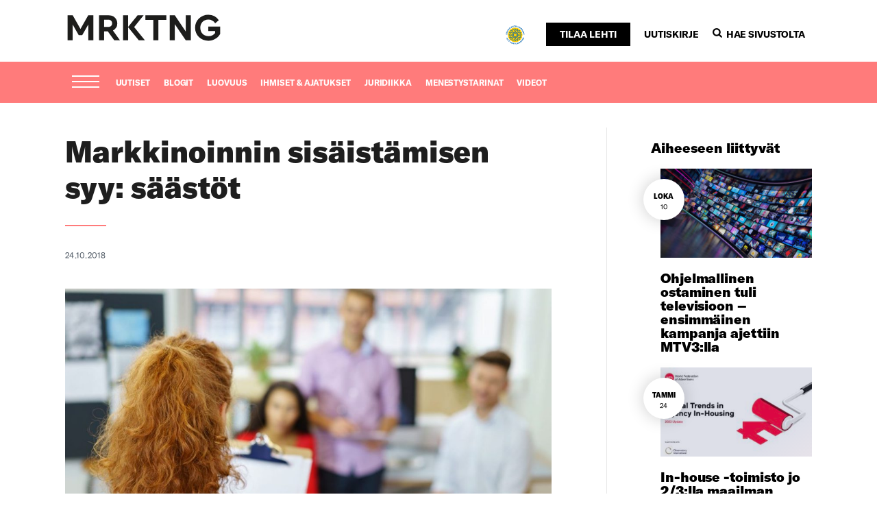

--- FILE ---
content_type: text/html; charset=UTF-8
request_url: https://www.mrktng.fi/markkinointiuutiset/markkinoinnin-sisaistamisen-syy-saastot/
body_size: 24611
content:
<!doctype html><html lang="fi"><head><meta charset="UTF-8"><meta name="viewport" content="width=device-width, initial-scale=1"><link rel="profile" href="http://gmpg.org/xfn/11">  <script defer src="https://www.googletagmanager.com/gtag/js?id=UA-167548491-1"></script> <script defer src="[data-uri]"></script> <meta name='robots' content='index, follow, max-image-preview:large, max-snippet:-1, max-video-preview:-1' /><title>Markkinoinnin sisäistämisen syy: säästöt - MRKTNG</title><link rel="canonical" href="https://www.mrktng.fi/markkinointiuutiset/markkinoinnin-sisaistamisen-syy-saastot/" /><meta property="og:locale" content="fi_FI" /><meta property="og:type" content="article" /><meta property="og:title" content="Markkinoinnin sisäistämisen syy: säästöt - MRKTNG" /><meta property="og:description" content="Neljä kymmenestä tuoreeseen selvitykseen vastanneesta…" /><meta property="og:url" content="https://www.mrktng.fi/markkinointiuutiset/markkinoinnin-sisaistamisen-syy-saastot/" /><meta property="og:site_name" content="MRKTNG" /><meta property="article:publisher" content="https://www.facebook.com/marketingfinland.fi" /><meta property="article:published_time" content="2018-10-24T11:07:15+00:00" /><meta property="og:image" content="https://www.mrktng.fi/wp-content/uploads/2018/10/in-house-e1540378960379-1.jpg" /><meta property="og:image:width" content="1116" /><meta property="og:image:height" content="630" /><meta property="og:image:type" content="image/jpeg" /><meta name="author" content="riikkalemminki" /><meta name="twitter:card" content="summary_large_image" /><meta name="twitter:label1" content="Kirjoittanut" /><meta name="twitter:data1" content="riikkalemminki" /><meta name="twitter:label2" content="Arvioitu lukuaika" /><meta name="twitter:data2" content="1 minuutti" /> <script type="application/ld+json" class="yoast-schema-graph">{"@context":"https://schema.org","@graph":[{"@type":"Article","@id":"https://www.mrktng.fi/markkinointiuutiset/markkinoinnin-sisaistamisen-syy-saastot/#article","isPartOf":{"@id":"https://www.mrktng.fi/markkinointiuutiset/markkinoinnin-sisaistamisen-syy-saastot/"},"author":{"name":"riikkalemminki","@id":"https://www.mrktng.fi/#/schema/person/1cff42bebdc45fe4b628991d30b50519"},"headline":"Markkinoinnin sisäistämisen syy: säästöt","datePublished":"2018-10-24T11:07:15+00:00","mainEntityOfPage":{"@id":"https://www.mrktng.fi/markkinointiuutiset/markkinoinnin-sisaistamisen-syy-saastot/"},"wordCount":157,"image":{"@id":"https://www.mrktng.fi/markkinointiuutiset/markkinoinnin-sisaistamisen-syy-saastot/#primaryimage"},"thumbnailUrl":"https://www.mrktng.fi/wp-content/uploads/2018/10/in-house-e1540378960379-1.jpg","keywords":["ANA","in-house","ohjelmallinen ostaminen","sisäistäminen","ulkoistaminen"],"articleSection":["Markkinointiuutiset"],"inLanguage":"fi"},{"@type":"WebPage","@id":"https://www.mrktng.fi/markkinointiuutiset/markkinoinnin-sisaistamisen-syy-saastot/","url":"https://www.mrktng.fi/markkinointiuutiset/markkinoinnin-sisaistamisen-syy-saastot/","name":"Markkinoinnin sisäistämisen syy: säästöt - MRKTNG","isPartOf":{"@id":"https://www.mrktng.fi/#website"},"primaryImageOfPage":{"@id":"https://www.mrktng.fi/markkinointiuutiset/markkinoinnin-sisaistamisen-syy-saastot/#primaryimage"},"image":{"@id":"https://www.mrktng.fi/markkinointiuutiset/markkinoinnin-sisaistamisen-syy-saastot/#primaryimage"},"thumbnailUrl":"https://www.mrktng.fi/wp-content/uploads/2018/10/in-house-e1540378960379-1.jpg","datePublished":"2018-10-24T11:07:15+00:00","author":{"@id":"https://www.mrktng.fi/#/schema/person/1cff42bebdc45fe4b628991d30b50519"},"breadcrumb":{"@id":"https://www.mrktng.fi/markkinointiuutiset/markkinoinnin-sisaistamisen-syy-saastot/#breadcrumb"},"inLanguage":"fi","potentialAction":[{"@type":"ReadAction","target":["https://www.mrktng.fi/markkinointiuutiset/markkinoinnin-sisaistamisen-syy-saastot/"]}]},{"@type":"ImageObject","inLanguage":"fi","@id":"https://www.mrktng.fi/markkinointiuutiset/markkinoinnin-sisaistamisen-syy-saastot/#primaryimage","url":"https://www.mrktng.fi/wp-content/uploads/2018/10/in-house-e1540378960379-1.jpg","contentUrl":"https://www.mrktng.fi/wp-content/uploads/2018/10/in-house-e1540378960379-1.jpg","width":1116,"height":630},{"@type":"BreadcrumbList","@id":"https://www.mrktng.fi/markkinointiuutiset/markkinoinnin-sisaistamisen-syy-saastot/#breadcrumb","itemListElement":[{"@type":"ListItem","position":1,"name":"Home","item":"https://www.mrktng.fi/"},{"@type":"ListItem","position":2,"name":"Markkinoinnin sisäistämisen syy: säästöt"}]},{"@type":"WebSite","@id":"https://www.mrktng.fi/#website","url":"https://www.mrktng.fi/","name":"MRKTNG","description":"Marketing finland ja MARK Suomen Markkinointiliiton jäsenlehti","potentialAction":[{"@type":"SearchAction","target":{"@type":"EntryPoint","urlTemplate":"https://www.mrktng.fi/?s={search_term_string}"},"query-input":{"@type":"PropertyValueSpecification","valueRequired":true,"valueName":"search_term_string"}}],"inLanguage":"fi"},{"@type":"Person","@id":"https://www.mrktng.fi/#/schema/person/1cff42bebdc45fe4b628991d30b50519","name":"riikkalemminki","image":{"@type":"ImageObject","inLanguage":"fi","@id":"https://www.mrktng.fi/#/schema/person/image/","url":"https://secure.gravatar.com/avatar/349fda787c0c217ed7aacf6816275e98bcb30ec97d9c833765e51d70b3f53689?s=96&d=mm&r=g","contentUrl":"https://secure.gravatar.com/avatar/349fda787c0c217ed7aacf6816275e98bcb30ec97d9c833765e51d70b3f53689?s=96&d=mm&r=g","caption":"riikkalemminki"},"url":"https://www.mrktng.fi/author/riikkalemminki/"}]}</script> <link rel='dns-prefetch' href='//www.googletagmanager.com' /><link rel='dns-prefetch' href='//pagead2.googlesyndication.com' /><link rel="alternate" type="application/rss+xml" title="MRKTNG &raquo; syöte" href="https://www.mrktng.fi/feed/" /><link rel="alternate" type="application/rss+xml" title="MRKTNG &raquo; kommenttien syöte" href="https://www.mrktng.fi/comments/feed/" /><link rel="alternate" title="oEmbed (JSON)" type="application/json+oembed" href="https://www.mrktng.fi/wp-json/oembed/1.0/embed?url=https%3A%2F%2Fwww.mrktng.fi%2Fmarkkinointiuutiset%2Fmarkkinoinnin-sisaistamisen-syy-saastot%2F" /><link rel="alternate" title="oEmbed (XML)" type="text/xml+oembed" href="https://www.mrktng.fi/wp-json/oembed/1.0/embed?url=https%3A%2F%2Fwww.mrktng.fi%2Fmarkkinointiuutiset%2Fmarkkinoinnin-sisaistamisen-syy-saastot%2F&#038;format=xml" /><style id='wp-img-auto-sizes-contain-inline-css' type='text/css'>img:is([sizes=auto i],[sizes^="auto," i]){contain-intrinsic-size:3000px 1500px}
/*# sourceURL=wp-img-auto-sizes-contain-inline-css */</style><style id='wp-emoji-styles-inline-css' type='text/css'>img.wp-smiley, img.emoji {
		display: inline !important;
		border: none !important;
		box-shadow: none !important;
		height: 1em !important;
		width: 1em !important;
		margin: 0 0.07em !important;
		vertical-align: -0.1em !important;
		background: none !important;
		padding: 0 !important;
	}
/*# sourceURL=wp-emoji-styles-inline-css */</style><style id='wp-block-library-inline-css' type='text/css'>:root{--wp-block-synced-color:#7a00df;--wp-block-synced-color--rgb:122,0,223;--wp-bound-block-color:var(--wp-block-synced-color);--wp-editor-canvas-background:#ddd;--wp-admin-theme-color:#007cba;--wp-admin-theme-color--rgb:0,124,186;--wp-admin-theme-color-darker-10:#006ba1;--wp-admin-theme-color-darker-10--rgb:0,107,160.5;--wp-admin-theme-color-darker-20:#005a87;--wp-admin-theme-color-darker-20--rgb:0,90,135;--wp-admin-border-width-focus:2px}@media (min-resolution:192dpi){:root{--wp-admin-border-width-focus:1.5px}}.wp-element-button{cursor:pointer}:root .has-very-light-gray-background-color{background-color:#eee}:root .has-very-dark-gray-background-color{background-color:#313131}:root .has-very-light-gray-color{color:#eee}:root .has-very-dark-gray-color{color:#313131}:root .has-vivid-green-cyan-to-vivid-cyan-blue-gradient-background{background:linear-gradient(135deg,#00d084,#0693e3)}:root .has-purple-crush-gradient-background{background:linear-gradient(135deg,#34e2e4,#4721fb 50%,#ab1dfe)}:root .has-hazy-dawn-gradient-background{background:linear-gradient(135deg,#faaca8,#dad0ec)}:root .has-subdued-olive-gradient-background{background:linear-gradient(135deg,#fafae1,#67a671)}:root .has-atomic-cream-gradient-background{background:linear-gradient(135deg,#fdd79a,#004a59)}:root .has-nightshade-gradient-background{background:linear-gradient(135deg,#330968,#31cdcf)}:root .has-midnight-gradient-background{background:linear-gradient(135deg,#020381,#2874fc)}:root{--wp--preset--font-size--normal:16px;--wp--preset--font-size--huge:42px}.has-regular-font-size{font-size:1em}.has-larger-font-size{font-size:2.625em}.has-normal-font-size{font-size:var(--wp--preset--font-size--normal)}.has-huge-font-size{font-size:var(--wp--preset--font-size--huge)}.has-text-align-center{text-align:center}.has-text-align-left{text-align:left}.has-text-align-right{text-align:right}.has-fit-text{white-space:nowrap!important}#end-resizable-editor-section{display:none}.aligncenter{clear:both}.items-justified-left{justify-content:flex-start}.items-justified-center{justify-content:center}.items-justified-right{justify-content:flex-end}.items-justified-space-between{justify-content:space-between}.screen-reader-text{border:0;clip-path:inset(50%);height:1px;margin:-1px;overflow:hidden;padding:0;position:absolute;width:1px;word-wrap:normal!important}.screen-reader-text:focus{background-color:#ddd;clip-path:none;color:#444;display:block;font-size:1em;height:auto;left:5px;line-height:normal;padding:15px 23px 14px;text-decoration:none;top:5px;width:auto;z-index:100000}html :where(.has-border-color){border-style:solid}html :where([style*=border-top-color]){border-top-style:solid}html :where([style*=border-right-color]){border-right-style:solid}html :where([style*=border-bottom-color]){border-bottom-style:solid}html :where([style*=border-left-color]){border-left-style:solid}html :where([style*=border-width]){border-style:solid}html :where([style*=border-top-width]){border-top-style:solid}html :where([style*=border-right-width]){border-right-style:solid}html :where([style*=border-bottom-width]){border-bottom-style:solid}html :where([style*=border-left-width]){border-left-style:solid}html :where(img[class*=wp-image-]){height:auto;max-width:100%}:where(figure){margin:0 0 1em}html :where(.is-position-sticky){--wp-admin--admin-bar--position-offset:var(--wp-admin--admin-bar--height,0px)}@media screen and (max-width:600px){html :where(.is-position-sticky){--wp-admin--admin-bar--position-offset:0px}}

/*# sourceURL=wp-block-library-inline-css */</style><style id='global-styles-inline-css' type='text/css'>:root{--wp--preset--aspect-ratio--square: 1;--wp--preset--aspect-ratio--4-3: 4/3;--wp--preset--aspect-ratio--3-4: 3/4;--wp--preset--aspect-ratio--3-2: 3/2;--wp--preset--aspect-ratio--2-3: 2/3;--wp--preset--aspect-ratio--16-9: 16/9;--wp--preset--aspect-ratio--9-16: 9/16;--wp--preset--color--black: #000000;--wp--preset--color--cyan-bluish-gray: #abb8c3;--wp--preset--color--white: #ffffff;--wp--preset--color--pale-pink: #f78da7;--wp--preset--color--vivid-red: #cf2e2e;--wp--preset--color--luminous-vivid-orange: #ff6900;--wp--preset--color--luminous-vivid-amber: #fcb900;--wp--preset--color--light-green-cyan: #7bdcb5;--wp--preset--color--vivid-green-cyan: #00d084;--wp--preset--color--pale-cyan-blue: #8ed1fc;--wp--preset--color--vivid-cyan-blue: #0693e3;--wp--preset--color--vivid-purple: #9b51e0;--wp--preset--gradient--vivid-cyan-blue-to-vivid-purple: linear-gradient(135deg,rgb(6,147,227) 0%,rgb(155,81,224) 100%);--wp--preset--gradient--light-green-cyan-to-vivid-green-cyan: linear-gradient(135deg,rgb(122,220,180) 0%,rgb(0,208,130) 100%);--wp--preset--gradient--luminous-vivid-amber-to-luminous-vivid-orange: linear-gradient(135deg,rgb(252,185,0) 0%,rgb(255,105,0) 100%);--wp--preset--gradient--luminous-vivid-orange-to-vivid-red: linear-gradient(135deg,rgb(255,105,0) 0%,rgb(207,46,46) 100%);--wp--preset--gradient--very-light-gray-to-cyan-bluish-gray: linear-gradient(135deg,rgb(238,238,238) 0%,rgb(169,184,195) 100%);--wp--preset--gradient--cool-to-warm-spectrum: linear-gradient(135deg,rgb(74,234,220) 0%,rgb(151,120,209) 20%,rgb(207,42,186) 40%,rgb(238,44,130) 60%,rgb(251,105,98) 80%,rgb(254,248,76) 100%);--wp--preset--gradient--blush-light-purple: linear-gradient(135deg,rgb(255,206,236) 0%,rgb(152,150,240) 100%);--wp--preset--gradient--blush-bordeaux: linear-gradient(135deg,rgb(254,205,165) 0%,rgb(254,45,45) 50%,rgb(107,0,62) 100%);--wp--preset--gradient--luminous-dusk: linear-gradient(135deg,rgb(255,203,112) 0%,rgb(199,81,192) 50%,rgb(65,88,208) 100%);--wp--preset--gradient--pale-ocean: linear-gradient(135deg,rgb(255,245,203) 0%,rgb(182,227,212) 50%,rgb(51,167,181) 100%);--wp--preset--gradient--electric-grass: linear-gradient(135deg,rgb(202,248,128) 0%,rgb(113,206,126) 100%);--wp--preset--gradient--midnight: linear-gradient(135deg,rgb(2,3,129) 0%,rgb(40,116,252) 100%);--wp--preset--font-size--small: 13px;--wp--preset--font-size--medium: 20px;--wp--preset--font-size--large: 36px;--wp--preset--font-size--x-large: 42px;--wp--preset--spacing--20: 0.44rem;--wp--preset--spacing--30: 0.67rem;--wp--preset--spacing--40: 1rem;--wp--preset--spacing--50: 1.5rem;--wp--preset--spacing--60: 2.25rem;--wp--preset--spacing--70: 3.38rem;--wp--preset--spacing--80: 5.06rem;--wp--preset--shadow--natural: 6px 6px 9px rgba(0, 0, 0, 0.2);--wp--preset--shadow--deep: 12px 12px 50px rgba(0, 0, 0, 0.4);--wp--preset--shadow--sharp: 6px 6px 0px rgba(0, 0, 0, 0.2);--wp--preset--shadow--outlined: 6px 6px 0px -3px rgb(255, 255, 255), 6px 6px rgb(0, 0, 0);--wp--preset--shadow--crisp: 6px 6px 0px rgb(0, 0, 0);}:where(.is-layout-flex){gap: 0.5em;}:where(.is-layout-grid){gap: 0.5em;}body .is-layout-flex{display: flex;}.is-layout-flex{flex-wrap: wrap;align-items: center;}.is-layout-flex > :is(*, div){margin: 0;}body .is-layout-grid{display: grid;}.is-layout-grid > :is(*, div){margin: 0;}:where(.wp-block-columns.is-layout-flex){gap: 2em;}:where(.wp-block-columns.is-layout-grid){gap: 2em;}:where(.wp-block-post-template.is-layout-flex){gap: 1.25em;}:where(.wp-block-post-template.is-layout-grid){gap: 1.25em;}.has-black-color{color: var(--wp--preset--color--black) !important;}.has-cyan-bluish-gray-color{color: var(--wp--preset--color--cyan-bluish-gray) !important;}.has-white-color{color: var(--wp--preset--color--white) !important;}.has-pale-pink-color{color: var(--wp--preset--color--pale-pink) !important;}.has-vivid-red-color{color: var(--wp--preset--color--vivid-red) !important;}.has-luminous-vivid-orange-color{color: var(--wp--preset--color--luminous-vivid-orange) !important;}.has-luminous-vivid-amber-color{color: var(--wp--preset--color--luminous-vivid-amber) !important;}.has-light-green-cyan-color{color: var(--wp--preset--color--light-green-cyan) !important;}.has-vivid-green-cyan-color{color: var(--wp--preset--color--vivid-green-cyan) !important;}.has-pale-cyan-blue-color{color: var(--wp--preset--color--pale-cyan-blue) !important;}.has-vivid-cyan-blue-color{color: var(--wp--preset--color--vivid-cyan-blue) !important;}.has-vivid-purple-color{color: var(--wp--preset--color--vivid-purple) !important;}.has-black-background-color{background-color: var(--wp--preset--color--black) !important;}.has-cyan-bluish-gray-background-color{background-color: var(--wp--preset--color--cyan-bluish-gray) !important;}.has-white-background-color{background-color: var(--wp--preset--color--white) !important;}.has-pale-pink-background-color{background-color: var(--wp--preset--color--pale-pink) !important;}.has-vivid-red-background-color{background-color: var(--wp--preset--color--vivid-red) !important;}.has-luminous-vivid-orange-background-color{background-color: var(--wp--preset--color--luminous-vivid-orange) !important;}.has-luminous-vivid-amber-background-color{background-color: var(--wp--preset--color--luminous-vivid-amber) !important;}.has-light-green-cyan-background-color{background-color: var(--wp--preset--color--light-green-cyan) !important;}.has-vivid-green-cyan-background-color{background-color: var(--wp--preset--color--vivid-green-cyan) !important;}.has-pale-cyan-blue-background-color{background-color: var(--wp--preset--color--pale-cyan-blue) !important;}.has-vivid-cyan-blue-background-color{background-color: var(--wp--preset--color--vivid-cyan-blue) !important;}.has-vivid-purple-background-color{background-color: var(--wp--preset--color--vivid-purple) !important;}.has-black-border-color{border-color: var(--wp--preset--color--black) !important;}.has-cyan-bluish-gray-border-color{border-color: var(--wp--preset--color--cyan-bluish-gray) !important;}.has-white-border-color{border-color: var(--wp--preset--color--white) !important;}.has-pale-pink-border-color{border-color: var(--wp--preset--color--pale-pink) !important;}.has-vivid-red-border-color{border-color: var(--wp--preset--color--vivid-red) !important;}.has-luminous-vivid-orange-border-color{border-color: var(--wp--preset--color--luminous-vivid-orange) !important;}.has-luminous-vivid-amber-border-color{border-color: var(--wp--preset--color--luminous-vivid-amber) !important;}.has-light-green-cyan-border-color{border-color: var(--wp--preset--color--light-green-cyan) !important;}.has-vivid-green-cyan-border-color{border-color: var(--wp--preset--color--vivid-green-cyan) !important;}.has-pale-cyan-blue-border-color{border-color: var(--wp--preset--color--pale-cyan-blue) !important;}.has-vivid-cyan-blue-border-color{border-color: var(--wp--preset--color--vivid-cyan-blue) !important;}.has-vivid-purple-border-color{border-color: var(--wp--preset--color--vivid-purple) !important;}.has-vivid-cyan-blue-to-vivid-purple-gradient-background{background: var(--wp--preset--gradient--vivid-cyan-blue-to-vivid-purple) !important;}.has-light-green-cyan-to-vivid-green-cyan-gradient-background{background: var(--wp--preset--gradient--light-green-cyan-to-vivid-green-cyan) !important;}.has-luminous-vivid-amber-to-luminous-vivid-orange-gradient-background{background: var(--wp--preset--gradient--luminous-vivid-amber-to-luminous-vivid-orange) !important;}.has-luminous-vivid-orange-to-vivid-red-gradient-background{background: var(--wp--preset--gradient--luminous-vivid-orange-to-vivid-red) !important;}.has-very-light-gray-to-cyan-bluish-gray-gradient-background{background: var(--wp--preset--gradient--very-light-gray-to-cyan-bluish-gray) !important;}.has-cool-to-warm-spectrum-gradient-background{background: var(--wp--preset--gradient--cool-to-warm-spectrum) !important;}.has-blush-light-purple-gradient-background{background: var(--wp--preset--gradient--blush-light-purple) !important;}.has-blush-bordeaux-gradient-background{background: var(--wp--preset--gradient--blush-bordeaux) !important;}.has-luminous-dusk-gradient-background{background: var(--wp--preset--gradient--luminous-dusk) !important;}.has-pale-ocean-gradient-background{background: var(--wp--preset--gradient--pale-ocean) !important;}.has-electric-grass-gradient-background{background: var(--wp--preset--gradient--electric-grass) !important;}.has-midnight-gradient-background{background: var(--wp--preset--gradient--midnight) !important;}.has-small-font-size{font-size: var(--wp--preset--font-size--small) !important;}.has-medium-font-size{font-size: var(--wp--preset--font-size--medium) !important;}.has-large-font-size{font-size: var(--wp--preset--font-size--large) !important;}.has-x-large-font-size{font-size: var(--wp--preset--font-size--x-large) !important;}
/*# sourceURL=global-styles-inline-css */</style><style id='classic-theme-styles-inline-css' type='text/css'>/*! This file is auto-generated */
.wp-block-button__link{color:#fff;background-color:#32373c;border-radius:9999px;box-shadow:none;text-decoration:none;padding:calc(.667em + 2px) calc(1.333em + 2px);font-size:1.125em}.wp-block-file__button{background:#32373c;color:#fff;text-decoration:none}
/*# sourceURL=/wp-includes/css/classic-themes.min.css */</style><link rel='stylesheet' id='mainostajat-styles-css' href='https://www.mrktng.fi/wp-content/cache/autoptimize/autoptimize_single_8cb7e4ca1f9152e551ef0ee12ba19627.php?ver=1.0.0' type='text/css' media='all' /><link rel='stylesheet' id='__EPYT__style-css' href='https://www.mrktng.fi/wp-content/plugins/youtube-embed-plus/styles/ytprefs.min.css?ver=14.2.4' type='text/css' media='all' /><style id='__EPYT__style-inline-css' type='text/css'>.epyt-gallery-thumb {
                        width: 33.333%;
                }
                
/*# sourceURL=__EPYT__style-inline-css */</style><link rel='stylesheet' id='slick-css' href='https://www.mrktng.fi/wp-content/cache/autoptimize/autoptimize_single_18ef3d49eaeef37d9fa15c2516857f21.php?ver=1.9' type='text/css' media='all' /><link rel='stylesheet' id='dashicons-css' href='https://www.mrktng.fi/wp-includes/css/dashicons.min.css?ver=6.9' type='text/css' media='all' /><link rel='stylesheet' id='nf-display-css' href='https://www.mrktng.fi/wp-content/cache/autoptimize/autoptimize_single_8bc012bbe0260e921def6b059175e402.php?ver=6.9' type='text/css' media='all' /><link rel='stylesheet' id='nf-font-awesome-css' href='https://www.mrktng.fi/wp-content/plugins/ninja-forms/assets/css/font-awesome.min.css?ver=6.9' type='text/css' media='all' /> <script type="text/javascript" src="https://www.mrktng.fi/wp-includes/js/jquery/jquery.js" id="jquery-js"></script> <script defer id="__ytprefs__-js-extra" src="[data-uri]"></script> <script defer type="text/javascript" src="https://www.mrktng.fi/wp-content/plugins/youtube-embed-plus/scripts/ytprefs.min.js?ver=14.2.4" id="__ytprefs__-js"></script> <script defer type="text/javascript" src="https://www.mrktng.fi/wp-includes/js/underscore.min.js?ver=1.13.7" id="underscore-js"></script> <script defer type="text/javascript" src="https://www.mrktng.fi/wp-includes/js/backbone.min.js?ver=1.6.0" id="backbone-js"></script> <script defer type="text/javascript" src="https://www.mrktng.fi/wp-content/cache/autoptimize/autoptimize_single_800f9018920b9caf506b4e3d1618b062.php?ver=3.13.4" id="nf-front-end-deps-js"></script> <script defer id="nf-front-end-js-extra" src="[data-uri]"></script> <script defer type="text/javascript" src="https://www.mrktng.fi/wp-content/cache/autoptimize/autoptimize_single_8350fe828820804aa4fc9c18ea983ea9.php?ver=3.13.4" id="nf-front-end-js"></script> <link rel="https://api.w.org/" href="https://www.mrktng.fi/wp-json/" /><link rel="alternate" title="JSON" type="application/json" href="https://www.mrktng.fi/wp-json/wp/v2/posts/18137" /><link rel="EditURI" type="application/rsd+xml" title="RSD" href="https://www.mrktng.fi/xmlrpc.php?rsd" /><meta name="generator" content="WordPress 6.9" /><link rel='shortlink' href='https://www.mrktng.fi/?p=18137' /> <style type="text/css" media="screen">.g { margin:0px; padding:0px; overflow:hidden; line-height:1; zoom:1; }
	.g img { height:auto; }
	.g-col { position:relative; float:left; }
	.g-col:first-child { margin-left: 0; }
	.g-col:last-child { margin-right: 0; }
	.g-1 { margin:0px;  width:100%; max-width:1140px; height:100%; max-height:300px; }
	@media only screen and (max-width: 480px) {
		.g-col, .g-dyn, .g-single { width:100%; margin-left:0; margin-right:0; }
	}</style><meta name="generator" content="Site Kit by Google 1.170.0" /><link rel="apple-touch-icon" sizes="180x180" href="/wp-content/uploads/fbrfg/apple-touch-icon.png"><link rel="icon" type="image/png" sizes="32x32" href="/wp-content/uploads/fbrfg/favicon-32x32.png"><link rel="icon" type="image/png" sizes="16x16" href="/wp-content/uploads/fbrfg/favicon-16x16.png"><link rel="manifest" href="/wp-content/uploads/fbrfg/site.webmanifest"><link rel="mask-icon" href="/wp-content/uploads/fbrfg/safari-pinned-tab.svg" color="#5bbad5"><link rel="shortcut icon" href="/wp-content/uploads/fbrfg/favicon.ico"><meta name="msapplication-TileColor" content="#ffffff"><meta name="msapplication-config" content="/wp-content/uploads/fbrfg/browserconfig.xml"><meta name="theme-color" content="#ffffff"><meta name="google-adsense-platform-account" content="ca-host-pub-2644536267352236"><meta name="google-adsense-platform-domain" content="sitekit.withgoogle.com"> <style type="text/css">.recentcomments a{display:inline !important;padding:0 !important;margin:0 !important;}</style> <script type="text/javascript" async="async" src="https://pagead2.googlesyndication.com/pagead/js/adsbygoogle.js?client=ca-pub-9507595103861333&amp;host=ca-host-pub-2644536267352236" crossorigin="anonymous"></script> </head><body class="wp-singular post-template-default single single-post postid-18137 single-format-standard wp-theme-air-light-master wp-child-theme-mrktng no-js"><div id="page" class="site"> <a class="skip-link screen-reader-text" href="#content">Skip to content</a><div class="nav-container"><header class="site-header" role="banner"><div class="container site-branding"><div class="row"><div class="col-md-4"><p class="site-title"> <a href="https://www.mrktng.fi/" rel="home"> <span class="screen-reader-text">MRKTNG</span> <svg id="Layer_1" data-name="Layer 1" xmlns="http://www.w3.org/2000/svg" viewBox="0 0 571.73 101.24"><title>MRKTNG</title><path d="M519.79,97.24c19.22,0,35-10.22,42.94-24.4V46.26H519.51v16h24.81v7.36c-4.9,6.82-13.22,11.18-23.72,11.18-18.13,0-30-12.68-30-30.13,0-17.18,11.46-29.58,28.9-29.58,11,0,19.09,4.91,25.09,13.22l13.08-10.77C549.1,11.22,535.87,4,519.79,4c-27.13,0-48.12,20.17-48.12,46.62s21.13,46.62,48.12,46.62M437.86,5.64V64.12L398.05,5.64h-18.4v90h18.4V37.4l39.81,58.21h18.4v-90Zm-117.78,90h18.4V22.27h28.9V5.64H291.32V22.27h28.76Zm-30.54,0L250.56,48,285,5.64H263.1L228.75,47.35V5.64H210.34v90h18.41V48.71l38.57,46.9Zm-148-73.75h15.4c8.59,0,13.64,5.31,13.64,12.81,0,7.77-5,12.95-13.64,12.95H141.5ZM199,95.61,173.54,60.3a27.8,27.8,0,0,0,15.81-25.63c0-17.58-13.5-29-32.45-29H123.1v90h18.4V63.84H155l23.31,31.77ZM84,5.64,55.76,55,27.54,5.64H9v90H27.4V39.17l22,38.17H62.16l22-38.17V95.61h18.4v-90Z" style="fill:#1d1d1b"/></svg> <span></span> </a></p></div><div class="col-md-8"><ul class="top-menu"><li><a href="https://ukrainamerkki.fi/" class="ukraini" target="_blank"><img height="30" width="30" src="https://www.mrktng.fi/wp-content/uploads/2022/09/ukraini.svg" alt="ukraini"></a></li><li><a class="button" href="/tilaa-lehti/">Tilaa lehti</a></li><li><a href="/tilaa-uutiskirje">Uutiskirje</a></li><li><a class="search-form-tigger" data-toggle="search-form"> <svg class="search-icon" xmlns="http://www.w3.org/2000/svg" viewBox="0 0 475.08 475.08"><title>Haku</title><path d="M461.58,410.57l-96.66-96.65q34.93-50.44,34.95-112.44a194.84,194.84,0,0,0-15.65-77.07Q368.59,87.63,342,61t-63.4-42.27a197.74,197.74,0,0,0-154.15,0Q87.62,34.36,61,61T18.73,124.41a197.59,197.59,0,0,0,0,154.14Q34.36,315.32,61,342t63.4,42.27a194.9,194.9,0,0,0,77.07,15.64q62,0,112.45-34.94l96.65,96.37A33.48,33.48,0,0,0,435.93,472a36.07,36.07,0,0,0,25.65-61.43ZM290.66,290.66q-37.05,37.07-89.19,37.06t-89.18-37.06q-37.07-37.05-37.06-89.19t37.06-89.18q37.05-37.07,89.18-37.06t89.19,37.06q37.07,37.05,37.06,89.18T290.66,290.66Z"/></svg>Hae sivustolta</a></li></ul></div></div></div><div class="main-navigation-wrapper" id="main-navigation-wrapper"><div class="container"><div class="row"> <button id="nav-toggle" class="nav-toggle hamburger" type="button" aria-label="Menu"> <span class="hamburger-box"> <span class="hamburger-inner"></span> </span> <span id="nav-toggle-label" class="screen-reader-text" aria-label="Menu">Menu</span> </button><nav id="nav" class="nav-primary col-12" role="navigation"><ul class="menu-items"><li id="menu-item-41091" class="menu-item menu-item-type-custom menu-item-object-custom menu-item-home air-light-menu-item menu-item-41091"><a href="https://www.mrktng.fi/">Etusivu</a></li><li id="menu-item-41107" class="menu-item menu-item-type-post_type menu-item-object-page air-light-menu-item menu-item-41107"><a href="https://www.mrktng.fi/tilaa-lehti/">MRKTNG-media</a></li><li id="menu-item-41096" class="menu-item menu-item-type-custom menu-item-object-custom menu-item-has-children air-light-menu-item menu-item-41096 dropdown"><a data-toggle="dropdown" class="dropdown">Sisällöt kategorioittain </a><ul class="sub-menu"><li id="menu-item-41097" class="menu-item menu-item-type-taxonomy menu-item-object-category current-post-ancestor current-menu-parent current-post-parent air-light-menu-item menu-item-41097"><a href="https://www.mrktng.fi/markkinointiuutiset/">Markkinointiuutiset</a></li><li id="menu-item-41100" class="menu-item menu-item-type-taxonomy menu-item-object-category air-light-menu-item menu-item-41100"><a href="https://www.mrktng.fi/blogi/">Blogit</a></li><li id="menu-item-47890" class="menu-item menu-item-type-taxonomy menu-item-object-category air-light-menu-item menu-item-47890"><a href="https://www.mrktng.fi/luovuus/">Luova työelämä 2030</a></li><li id="menu-item-41098" class="menu-item menu-item-type-taxonomy menu-item-object-category air-light-menu-item menu-item-41098"><a href="https://www.mrktng.fi/ajatukset/">Ihmiset &amp; ajatukset</a></li><li id="menu-item-41104" class="menu-item menu-item-type-taxonomy menu-item-object-category air-light-menu-item menu-item-41104"><a href="https://www.mrktng.fi/juridiikka/">Juridiikka</a></li><li id="menu-item-41102" class="menu-item menu-item-type-taxonomy menu-item-object-category air-light-menu-item menu-item-41102"><a href="https://www.mrktng.fi/menestystarinat/">Menestystarinat</a></li><li id="menu-item-41105" class="menu-item menu-item-type-taxonomy menu-item-object-category air-light-menu-item menu-item-41105"><a href="https://www.mrktng.fi/podcastit/">Podcastit</a></li><li id="menu-item-41973" class="menu-item menu-item-type-post_type menu-item-object-page air-light-menu-item menu-item-41973"><a href="https://www.mrktng.fi/videot/">Videot</a></li><li id="menu-item-44395" class="menu-item menu-item-type-post_type menu-item-object-page air-light-menu-item menu-item-44395"><a href="https://www.mrktng.fi/tyopaikkatori/">Työpaikkatori</a></li></ul></li><li id="menu-item-41092" class="menu-item menu-item-type-post_type menu-item-object-page air-light-menu-item menu-item-41092"><a href="https://www.mrktng.fi/mainosta/">Mainosta</a></li><li id="menu-item-41080" class="menu-item menu-item-type-custom menu-item-object-custom air-light-menu-item menu-item-41080"><a href="https://www.marketingfinland.fi/kirjakauppa/">Markkinoinnin kirjoja</a></li><li id="menu-item-41081" class="menu-item menu-item-type-custom menu-item-object-custom air-light-menu-item menu-item-41081"><a href="https://www.marketingfinland.fi/markkinointikoulutukset/">Markkinoinnin koulutukset</a></li><li id="menu-item-41095" class="menu-item menu-item-type-post_type menu-item-object-page air-light-menu-item menu-item-41095"><a href="https://www.mrktng.fi/toimituksen-yhteystiedot/">Toimituksen yhteystiedot</a></li></ul><div class="social"><div class="social-inner"><div><div class="textwidget custom-html-widget"><ul><li><a class="facebook" href="https://www.facebook.com/marketingfinland.fi/" target="_blank" rel="noopener noreferrer"></a></li><li><a class="instagram" href="https://www.instagram.com/marketingfinland" target="_blank" rel="noopener noreferrer"></a></li><li><a class="linkedin" href="https://www.linkedin.com/company/marketingfinland/" target="_blank" rel="noopener noreferrer"></a></li><li><a class="twitter" href="https://twitter.com/marketing_fin" target="_blank" rel="noopener noreferrer"></a></li><li><a class="youtube" href="https://www.youtube.com/channel/UCOLymYbzxgnWxg7NEtncswA?" target="_blank" rel="noopener noreferrer"></a></li></ul></div></div></div></div></nav><nav id="nav-2" class="nav-secondary col-8" role="navigation"><ul class="menu-items"><li id="menu-item-41054" class="menu-item menu-item-type-taxonomy menu-item-object-category current-post-ancestor current-menu-parent current-post-parent air-light-menu-item menu-item-41054"><a href="https://www.mrktng.fi/markkinointiuutiset/">Uutiset</a></li><li id="menu-item-40959" class="menu-item menu-item-type-taxonomy menu-item-object-category air-light-menu-item menu-item-40959"><a href="https://www.mrktng.fi/blogi/">Blogit</a></li><li id="menu-item-47867" class="menu-item menu-item-type-taxonomy menu-item-object-category air-light-menu-item menu-item-47867"><a href="https://www.mrktng.fi/luovuus/">Luovuus</a></li><li id="menu-item-41016" class="menu-item menu-item-type-taxonomy menu-item-object-category air-light-menu-item menu-item-41016"><a href="https://www.mrktng.fi/ajatukset/">Ihmiset &amp; ajatukset</a></li><li id="menu-item-41018" class="menu-item menu-item-type-taxonomy menu-item-object-category air-light-menu-item menu-item-41018"><a href="https://www.mrktng.fi/juridiikka/">Juridiikka</a></li><li id="menu-item-41023" class="menu-item menu-item-type-taxonomy menu-item-object-category air-light-menu-item menu-item-41023"><a href="https://www.mrktng.fi/menestystarinat/">Menestystarinat</a></li><li id="menu-item-41835" class="menu-item menu-item-type-post_type menu-item-object-page air-light-menu-item menu-item-41835"><a href="https://www.mrktng.fi/videot/">Videot</a></li></ul></nav><div class="social"><div><div class="textwidget custom-html-widget"><ul><li><a class="facebook" href="https://www.facebook.com/marketingfinland.fi/" target="_blank" rel="noopener noreferrer"></a></li><li><a class="instagram" href="https://www.instagram.com/marketingfinland" target="_blank" rel="noopener noreferrer"></a></li><li><a class="linkedin" href="https://www.linkedin.com/company/marketingfinland/" target="_blank" rel="noopener noreferrer"></a></li><li><a class="twitter" href="https://twitter.com/marketing_fin" target="_blank" rel="noopener noreferrer"></a></li><li><a class="youtube" href="https://www.youtube.com/channel/UCOLymYbzxgnWxg7NEtncswA?" target="_blank" rel="noopener noreferrer"></a></li></ul></div></div></div><div class="search-form-wrapper"><form class="search-form" id="" action="https://www.mrktng.fi/"><div class="input-group"><form method="get" action="https://www.mrktng.fi/"> <input autofocus type="text" size="16" name="s" value="" placeholder="Haku…"  /> <input type="submit" id="searchSubmit" value="Hae" /></form></div></form></div></div></div></div></header></div><div class="site-content"><div id="content" class="content-area"><main role="main" id="main" class="site-main"><div class="container"><div class="row"><div class="col-md-8"><header class="entry-header"><h1>Markkinoinnin sisäistämisen syy: säästöt</h1><div class="entry-meta"> <strong></strong><br> <span class="entry-time"><time datetime="2018-10-24T14:07:15+03:00">24.10.2018</time></span></div></header><div class="main-img"> <img class="photo" src="https://www.mrktng.fi/wp-content/uploads/2018/10/in-house-e1540378960379-1.jpg" alt=""/></div><div class="entry-content"><article id="post-18137" class="post-18137 post type-post status-publish format-standard has-post-thumbnail hentry category-markkinointiuutiset tag-ana tag-in-house tag-ohjelmallinen-ostaminen tag-sisaistaminen tag-ulkoistaminen"><div class="entry-content"><h4>Neljä kymmenestä tuoreeseen selvitykseen vastanneesta markkinoijasta sanoo, että tärkein syy markkinoinnin vastuiden sisäistämiseen on kustannusten säästö.</h4><p>Association of National Advertisers (ANA) tutki yli neljänsadan amerikkalaisyrityksen näkemyksiä markkinoinnin sisäistämisestä: mitä etuja ulkoistuksen vähentämisestä tai lopettamisesta on. Kustannussäästöjen lisäksi etuina nähtiin mm. brändien parempi tuntemus, toiminnan nopeus ja joustavuus ja raportoinnin helpottuminen, mutta ne kaikki nähtiin toissijaisina syinä.</p><p>Selvityksessä 78 prosentilla vastaajista oli oma markkinointitoimisto tai -yksikkö (in-house agency), kun vastaava luku vuonna 2013 oli 58 prosenttia.</p><p>Termi sisäistäminen (in-housing) tarkoittaa ANA:n selvityksessä erilaisia asioita vastaajasta riippuen. Kolme tavallisinta tapaa on ylitse muiden:</p><ul><li>DSP:n* ja toimiston kanssa yhteistyössä toimiminen</li><li>DSP:n hallinta itse</li><li>mainoskampanjoiden hallinta itse siihen sopivalla ohjelmistolla</li></ul><p>Tavallisimmat sisäistettävät digimarkkinoinnin toiminnot ovat sosiaalinen media, hakukonemarkkinointi ja ohjelmallinen ostaminen.</p><p>*DSP = demand-side platform, ohjelmallisen ostamisen alusta</p><p>&nbsp;</p><p><em>Lähde: eMarketer</em></p> <noscript class="ninja-forms-noscript-message"> Huomautus: JavaScript vaaditaan tätä sisältöä varten.</noscript><div id="nf-form-1_1-cont" class="nf-form-cont" aria-live="polite" aria-labelledby="nf-form-title-1_1" aria-describedby="nf-form-errors-1_1" role="form"><div class="nf-loading-spinner"></div></div>  <script defer src="[data-uri]"></script> <p>Uutiskirjeen tilaajana saat markkinoinnin ja viestinnän uutiset sekä uusimman MRKTNG-lehden ensimmäisten joukossa. Saat myös viikottain koulutuksistamme kerättyjä vinkkejä käyttöösi sekä tietoa järjestämistämme koulutuksista.</p></div><footer class="entry-footer border-top"><div class="social-share"><h3>Jaa artikkeli</h3><ul class="share-buttons"><li> <a class="share-twitter" href="https://twitter.com/intent/tweet?text=Markkinoinnin+sis%C3%A4ist%C3%A4misen+syy%3A+s%C3%A4%C3%A4st%C3%B6t&amp;url=https%3A%2F%2Fwww.mrktng.fi%2Fmarkkinointiuutiset%2Fmarkkinoinnin-sisaistamisen-syy-saastot%2F" target="_blank"> <svg id="twitter" data-name="twitter" xmlns="http://www.w3.org/2000/svg" viewBox="0 0 58.1 47.2"><title>twitter</title> <path d="M54.86,20.19v1.55c0,15.74-12,33.88-33.88,33.88A33.64,33.64,0,0,1,2.74,50.27a24.55,24.55,0,0,0,2.88.15A23.84,23.84,0,0,0,20.4,45.33,11.93,11.93,0,0,1,9.27,37.07a15,15,0,0,0,2.25.18,12.58,12.58,0,0,0,3.13-.41A11.91,11.91,0,0,1,5.1,25.17V25a12,12,0,0,0,5.38,1.51A11.92,11.92,0,0,1,6.8,10.61,33.84,33.84,0,0,0,31.35,23.06a13.44,13.44,0,0,1-.29-2.73,11.92,11.92,0,0,1,20.61-8.15,23.43,23.43,0,0,0,7.56-2.87A11.87,11.87,0,0,1,54,15.88,23.87,23.87,0,0,0,60.84,14,25.59,25.59,0,0,1,54.86,20.19Z" transform="translate(-2.74 -8.42)"/> </svg> </a></li><li> <a class="share-facebook" href="https://www.facebook.com/sharer/sharer.php?u=https%3A%2F%2Fwww.mrktng.fi%2Fmarkkinointiuutiset%2Fmarkkinoinnin-sisaistamisen-syy-saastot%2F" target="_blank"> <svg id="facebook" data-name="facebook" xmlns="http://www.w3.org/2000/svg" viewBox="0 0 30.61 59.03"><title>facebook</title> <path d="M47.2,12.76H41.63c-4.36,0-5.18,2.09-5.18,5.11v6.71h10.4l-1.38,10.5h-9V62H25.59V35.07h-9V24.57h9V16.84c0-9,5.5-13.87,13.52-13.87a69.4,69.4,0,0,1,8.09.43Z" transform="translate(-16.59 -2.97)"/> </svg> </a></li><li> <a class="share-linkedin" href="https://www.linkedin.com/shareArticle/?url=https%3A%2F%2Fwww.mrktng.fi%2Fmarkkinointiuutiset%2Fmarkkinoinnin-sisaistamisen-syy-saastot%2F&amp;&title=Markkinoinnin+sis%C3%A4ist%C3%A4misen+syy%3A+s%C3%A4%C3%A4st%C3%B6t" target="_blank"> <svg id="linkedin" data-name="linkedin" xmlns="http://www.w3.org/2000/svg" viewBox="0 50 512 512"><title>LinkedIn</title> <path d="M150.65,100.682c0,27.992-22.508,50.683-50.273,50.683c-27.765,0-50.273-22.691-50.273-50.683
 C50.104,72.691,72.612,50,100.377,50C128.143,50,150.65,72.691,150.65,100.682z M143.294,187.333H58.277V462h85.017V187.333z
 M279.195,187.333h-81.541V462h81.541c0,0,0-101.877,0-144.181c0-38.624,17.779-61.615,51.807-61.615
 c31.268,0,46.289,22.071,46.289,61.615c0,39.545,0,144.181,0,144.181h84.605c0,0,0-100.344,0-173.915
 s-41.689-109.131-99.934-109.131s-82.768,45.369-82.768,45.369V187.333z" transform="translate(-1.04 -1.5)"/> </svg> </a></li><li> <a class="share-email" href="mailto:type email address here?subject=Tässä sinua mahdollisesti kiinnostava artikkeli MRKTNG&body=Markkinoinnin sisäistämisen syy: säästöt&#32;&#32;https://www.mrktng.fi/markkinointiuutiset/markkinoinnin-sisaistamisen-syy-saastot/" title="Lähetä artikkeli sähköpostilla" target="_blank"> <svg id="mail" version="1.1" xmlns="http://www.w3.org/2000/svg" xmlns:xlink="http://www.w3.org/1999/xlink" viewbox="50 75 105 100"> <path d="M172.053,157.967c0,4.621-3.781,8.401-8.401,8.401H86.363c-4.621,0-8.401-3.78-8.401-8.401v-57.125
 c0-4.621,3.78-8.401,8.401-8.401h77.288c4.62,0,8.401,3.78,8.401,8.401V157.967z M163.651,99.161H86.363
 c-0.893,0-1.68,0.788-1.68,1.68c0,5.986,2.993,11.184,7.718,14.912c7.036,5.513,14.071,11.079,21.055,16.645
 c2.783,2.258,7.823,7.088,11.499,7.088h0.053h0.052c3.676,0,8.716-4.83,11.499-7.088c6.983-5.565,14.019-11.131,21.055-16.645
 c3.413-2.678,7.719-8.506,7.719-12.969C165.332,101.471,165.646,99.161,163.651,99.161z M165.332,117.643
 c-1.104,1.26-2.311,2.415-3.623,3.465c-7.509,5.775-15.069,11.656-22.367,17.747c-3.938,3.308-8.821,7.351-14.282,7.351h-0.052
 h-0.053c-5.461,0-10.344-4.043-14.282-7.351c-7.298-6.091-14.859-11.972-22.367-17.747c-1.313-1.05-2.521-2.205-3.623-3.465
 v40.324c0,0.894,0.788,1.681,1.68,1.681h77.288c0.893,0,1.681-0.787,1.681-1.681V117.643z" transform="translate(-16.59 -2.97)"/> </svg></a></li></ul></div><p class="cat"><a href="https://www.mrktng.fi/markkinointiuutiset/" rel="category tag">Markkinointiuutiset</a></p><ul class="tags"><li><a href="https://www.mrktng.fi/tag/ana/" rel="tag">ANA</a></li><li><a href="https://www.mrktng.fi/tag/in-house/" rel="tag">in-house</a></li><li><a href="https://www.mrktng.fi/tag/ohjelmallinen-ostaminen/" rel="tag">ohjelmallinen ostaminen</a></li><li><a href="https://www.mrktng.fi/tag/sisaistaminen/" rel="tag">sisäistäminen</a></li><li><a href="https://www.mrktng.fi/tag/ulkoistaminen/" rel="tag">ulkoistaminen</a></li></ul></footer></article></div></div><div class="col-md-3 offset-md-1 sidebar"><div class="banner text-center"><div></div></div><div class="related-posts"><h3>Aiheeseen liittyvät</h3><ul class="related-posts-list"><div class="news-entry first" style="background-size: cover; background-image: url('https://www.mrktng.fi/wp-content/uploads/2025/10/iStock-2187761442-300x169.jpg')"><div class="shade"></div><div class="bubble text-center"> <span class="month">loka</span> <span class="day">10</span></div> <a class="full-link" href="https://www.mrktng.fi/markkinointiuutiset/ohjelmallinen-ostaminen-tuli-televisioon-ensimmainen-kampanja-ajettiin-mtv3lla/"></a></div><h3><a href="https://www.mrktng.fi/markkinointiuutiset/ohjelmallinen-ostaminen-tuli-televisioon-ensimmainen-kampanja-ajettiin-mtv3lla/">Ohjelmallinen ostaminen tuli televisioon – ensimmäinen kampanja ajettiin MTV3:lla</a></h3><div class="news-entry first" style="background-size: cover; background-image: url('https://www.mrktng.fi/wp-content/uploads/2024/01/In-housing-e1706089309866-300x169.jpg')"><div class="shade"></div><div class="bubble text-center"> <span class="month">tammi</span> <span class="day">24</span></div> <a class="full-link" href="https://www.mrktng.fi/markkinointiuutiset/in-house-toimisto-jo-2-3lla-maailman-johtavista-brandeista/"></a></div><h3><a href="https://www.mrktng.fi/markkinointiuutiset/in-house-toimisto-jo-2-3lla-maailman-johtavista-brandeista/">In-house -toimisto jo 2/3:lla maailman johtavista brändeistä</a></h3><div class="news-entry first" style="background-size: cover; background-image: url('https://www.mrktng.fi/wp-content/uploads/2022/10/lapinakyvyysp-300x200.jpg')"><div class="shade"></div><div class="bubble text-center"> <span class="month">loka</span> <span class="day">25</span></div> <a class="full-link" href="https://www.mrktng.fi/markkinointiuutiset/tutkimus-digimainonnan-lapinakyvyys-tarkeaa-mainostajille/"></a></div><h3><a href="https://www.mrktng.fi/markkinointiuutiset/tutkimus-digimainonnan-lapinakyvyys-tarkeaa-mainostajille/">Tutkimus: digimainonnan läpinäkyvyys tärkeää mainostajille</a></h3><div class="news-entry first" style="background-size: cover; background-image: url('https://www.mrktng.fi/wp-content/uploads/2021/10/lapinakyvyys2-e1635161110456-300x169.jpg')"><div class="shade"></div><div class="bubble text-center"> <span class="month">loka</span> <span class="day">25</span></div> <a class="full-link" href="https://www.mrktng.fi/markkinointiuutiset/adform-digitaalisen-mainonnan-lapinakyvyys-erittain-tarkeaa/"></a></div><h3><a href="https://www.mrktng.fi/markkinointiuutiset/adform-digitaalisen-mainonnan-lapinakyvyys-erittain-tarkeaa/">Adform: Digitaalisen mainonnan läpinäkyvyys erittäin tärkeää </a></h3><div class="news-entry first" style="background-size: cover; background-image: url('https://www.mrktng.fi/wp-content/uploads/2020/09/Holiday_shopping_eGuide_2020_pdf-e1601310495104-300x169.png')"><div class="shade"></div><div class="bubble text-center"> <span class="month">syys</span> <span class="day">29</span></div> <a class="full-link" href="https://www.mrktng.fi/markkinointiuutiset/opas-lomasesongin-digimarkkinointiin/"></a></div><h3><a href="https://www.mrktng.fi/markkinointiuutiset/opas-lomasesongin-digimarkkinointiin/">Opas lomasesongin digimarkkinointiin</a></h3><div class="news-entry first" style="background-size: cover; background-image: url('https://www.mrktng.fi/wp-content/uploads/2020/09/inhouse-scaled-e1599480807528-300x169.jpg')"><div class="shade"></div><div class="bubble text-center"> <span class="month">syys</span> <span class="day">7</span></div> <a class="full-link" href="https://www.mrktng.fi/markkinointiuutiset/kansainvaliset-brandit-panostavat-omiin-mainostiimeihinsa/"></a></div><h3><a href="https://www.mrktng.fi/markkinointiuutiset/kansainvaliset-brandit-panostavat-omiin-mainostiimeihinsa/">Kansainväliset brändit panostavat omiin mainostiimeihinsä</a></h3></ul><div class="clearfix"></div></div></div></div></div></main></div><div class="container no-padding"><div class="row"><div class="col-md-12 section"><h2>Uusimmat artikkelit</h2></div></div><div class="row"><div class="col-md-4"><div class="news-entry second" style="background-size: cover; background-image: url('https://www.mrktng.fi/wp-content/uploads/2026/01/Jarno-Luotonen-blogi-2-768x437.png')"><div class="shade"></div><div class="bubble text-center"> <span class="month">tammi</span> <span class="day">9</span></div> <a class="full-link" href="https://www.mrktng.fi/markkinointiuutiset/ylf-blogi-nuoret-leijonat-suomen-menestys-rakennetaan-luovuudella/"></a><div class="news-data"> <span class="tag"> <a href="https://www.mrktng.fi/tag/jarno-luotonen/">Jarno Luotonen</a> <a href="https://www.mrktng.fi/tag/luovuus-tag/">luovuus</a> <a href="https://www.mrktng.fi/tag/young-lions/">Young Lions</a> <a href="https://www.mrktng.fi/tag/young-lions-finland/">Young Lions Finland</a> </span></div></div><h2><a href="https://www.mrktng.fi/markkinointiuutiset/ylf-blogi-nuoret-leijonat-suomen-menestys-rakennetaan-luovuudella/">YLF Blogi | Nuoret leijonat – Suomen menestys rakennetaan luovuudella</a></h2></div><div class="col-md-4"><div class="news-entry second" style="background-size: cover; background-image: url('https://www.mrktng.fi/wp-content/uploads/2025/12/Vaikuttajamarkkinointi-1-768x432.png')"><div class="shade"></div><div class="bubble text-center"> <span class="month">tammi</span> <span class="day">8</span></div> <a class="full-link" href="https://www.mrktng.fi/markkinointiuutiset/blogi-vaikuttajamarkkinoinnin-tulevaisuus-nayttaa-seka-lupaavalta-etta-vaativalta/"></a><div class="news-data"> <span class="tag"> <a href="https://www.mrktng.fi/tag/sosiaalinen-media/">sosiaalinen media</a> <a href="https://www.mrktng.fi/tag/vaikuttajamarkkinointi/">vaikuttajamarkkinointi</a> <a href="https://www.mrktng.fi/tag/vaikuttajayhteistyo/">vaikuttajayhteistyö</a> <a href="https://www.mrktng.fi/tag/vaikuttavuus/">vaikuttavuus</a> </span></div></div><h2><a href="https://www.mrktng.fi/markkinointiuutiset/blogi-vaikuttajamarkkinoinnin-tulevaisuus-nayttaa-seka-lupaavalta-etta-vaativalta/">Blogi | Vaikuttajamarkkinoinnin tulevaisuus näyttää sekä lupaavalta että vaativalta</a></h2></div><div class="col-md-4"><div class="news-entry second" style="background-size: cover; background-image: url('https://www.mrktng.fi/wp-content/uploads/2026/01/bb0f905d-ab3a-4e20-92ee-a97d9b3b62d8-768x548.jpeg')"><div class="shade"></div><div class="bubble text-center"> <span class="month"></span> <span class="day">8</span></div> <a class="full-link" href="https://www.mrktng.fi/markkinointiuutiset/nitro-group-perustaa-tekoalyyn-keskittyvan-nitro-aim-oyn/"></a><div class="news-data"> <span class="tag"> <a href="https://www.mrktng.fi/tag/ai/">AI</a> <a href="https://www.mrktng.fi/tag/luovat-toimistot/">luovat toimistot</a> </span></div></div><h2><a href="https://www.mrktng.fi/markkinointiuutiset/nitro-group-perustaa-tekoalyyn-keskittyvan-nitro-aim-oyn/">Nitro Group perustaa tekoälyyn keskittyvän Nitro AIM Oy:n</a></h2></div></div></div></div><footer role="contentinfo" id="colophon" class="site-footer"><div class="container"><div class="row"><div class="col-md-6"><div><h3>MRKTNG-media</h3><div class="textwidget"><div><p class="xmsonormal">MRKTNG on markkinoinnin asiantuntijamedia, joka käsittelee markkinoinnin ja viestinnän ajankohtaisia teemoja sekä jakaa markkinoinnin ostajien ja tekijöiden kokemuksia. MRKTNG-lehti ilmestyy kerran kvartaalissa. Marketing Finlandin jäsenyritykset edustavat yli 90 % Suomessa tehdyistä markkinoinnin ja viestinnän ostoista.</p></div><p><img loading="lazy" decoding="async" src="https://www.mrktng.fi/wp-content/uploads/2022/08/Merkki_SwUkraina_White_rgb-150x150-1-150x150.png" alt="" width="150" height="150" class="alignnone size-thumbnail wp-image-49009" /></p></div></div></div><div class="col-md-3"><div><h3>Lisätietoja</h3><div class="textwidget"><ul><li><a href="/mediakortti/">Mediakortti</a></li><li><a href="https://www.mrktng.fi/toimituksen-yhteystiedot/">Toimituksen yhteystiedot</a></li><li><a href="https://www.marketingfinland.fi/tietosuojaseloste/" target="_blank" rel="noopener">Tietosuojaseloste</a></li></ul></div></div></div><div class="col-md-3"><div><noscript class="ninja-forms-noscript-message"> Huomautus: JavaScript vaaditaan tätä sisältöä varten.</noscript><div id="nf-form-1_2-cont" class="nf-form-cont" aria-live="polite" aria-labelledby="nf-form-title-1_2" aria-describedby="nf-form-errors-1_2" role="form"><div class="nf-loading-spinner"></div></div>  <script defer src="[data-uri]"></script> </div></div></div></div> <a href="#page" class="js-trigger top" data-mt-duration="300"><span class="screen-reader-text">Back to top</span><svg xmlns="http://www.w3.org/2000/svg" viewBox="-5 -7.5 24 24" width="16" height="16" preserveAspectRatio="xMinYMin" class="jam jam-chevron-up" fill="currentColor"><path d="M7.071 2.828l-4.95 4.95A1 1 0 0 1 .707 6.364L6.364.707a1 1 0 0 1 1.414 0l5.657 5.657a1 1 0 0 1-1.414 1.414l-4.95-4.95z"/></svg> </a></footer></div> <script type="speculationrules">{"prefetch":[{"source":"document","where":{"and":[{"href_matches":"/*"},{"not":{"href_matches":["/wp-*.php","/wp-admin/*","/wp-content/uploads/*","/wp-content/*","/wp-content/plugins/*","/wp-content/themes/mrktng/*","/wp-content/themes/air-light-master/*","/*\\?(.+)"]}},{"not":{"selector_matches":"a[rel~=\"nofollow\"]"}},{"not":{"selector_matches":".no-prefetch, .no-prefetch a"}}]},"eagerness":"conservative"}]}</script> <script defer id="adrotate-groups-js-extra" src="[data-uri]"></script> <script defer type="text/javascript" src="https://www.mrktng.fi/wp-content/cache/autoptimize/autoptimize_single_6d05e5c294c57bfdc9bf724bf53998d3.php" id="adrotate-groups-js"></script> <script defer id="adrotate-clicker-js-extra" src="[data-uri]"></script> <script defer type="text/javascript" src="https://www.mrktng.fi/wp-content/cache/autoptimize/autoptimize_single_c610b3ebab3ce54f5450cef2cdabc14a.php" id="adrotate-clicker-js"></script> <script type="text/javascript" src="https://www.mrktng.fi/wp-includes/js/jquery/jquery.min.js?ver=3.7.1" id="jquery-core-js"></script> <script defer id="scripts-js-extra" src="[data-uri]"></script> <script defer type="text/javascript" src="https://www.mrktng.fi/wp-content/cache/autoptimize/autoptimize_single_2cbbd747dc29bb806ea95ab73698e941.php?ver=1589448676" id="scripts-js"></script> <script defer type="text/javascript" src="https://www.mrktng.fi/wp-content/cache/autoptimize/autoptimize_single_0acc96a3d63665038085d34a1d96bc90.php?ver=1.0.0" id="slicki-js"></script> <script defer type="text/javascript" src="https://www.mrktng.fi/wp-content/themes/mrktng/js/slick.min.js?ver=1.0.0" id="slick-js-js"></script> <script defer type="text/javascript" src="https://www.mrktng.fi/wp-content/plugins/youtube-embed-plus/scripts/fitvids.min.js?ver=14.2.4" id="__ytprefsfitvids__-js"></script> <script id="wp-emoji-settings" type="application/json">{"baseUrl":"https://s.w.org/images/core/emoji/17.0.2/72x72/","ext":".png","svgUrl":"https://s.w.org/images/core/emoji/17.0.2/svg/","svgExt":".svg","source":{"concatemoji":"https://www.mrktng.fi/wp-includes/js/wp-emoji-release.min.js?ver=6.9"}}</script> <script type="module">/*! This file is auto-generated */
const a=JSON.parse(document.getElementById("wp-emoji-settings").textContent),o=(window._wpemojiSettings=a,"wpEmojiSettingsSupports"),s=["flag","emoji"];function i(e){try{var t={supportTests:e,timestamp:(new Date).valueOf()};sessionStorage.setItem(o,JSON.stringify(t))}catch(e){}}function c(e,t,n){e.clearRect(0,0,e.canvas.width,e.canvas.height),e.fillText(t,0,0);t=new Uint32Array(e.getImageData(0,0,e.canvas.width,e.canvas.height).data);e.clearRect(0,0,e.canvas.width,e.canvas.height),e.fillText(n,0,0);const a=new Uint32Array(e.getImageData(0,0,e.canvas.width,e.canvas.height).data);return t.every((e,t)=>e===a[t])}function p(e,t){e.clearRect(0,0,e.canvas.width,e.canvas.height),e.fillText(t,0,0);var n=e.getImageData(16,16,1,1);for(let e=0;e<n.data.length;e++)if(0!==n.data[e])return!1;return!0}function u(e,t,n,a){switch(t){case"flag":return n(e,"\ud83c\udff3\ufe0f\u200d\u26a7\ufe0f","\ud83c\udff3\ufe0f\u200b\u26a7\ufe0f")?!1:!n(e,"\ud83c\udde8\ud83c\uddf6","\ud83c\udde8\u200b\ud83c\uddf6")&&!n(e,"\ud83c\udff4\udb40\udc67\udb40\udc62\udb40\udc65\udb40\udc6e\udb40\udc67\udb40\udc7f","\ud83c\udff4\u200b\udb40\udc67\u200b\udb40\udc62\u200b\udb40\udc65\u200b\udb40\udc6e\u200b\udb40\udc67\u200b\udb40\udc7f");case"emoji":return!a(e,"\ud83e\u1fac8")}return!1}function f(e,t,n,a){let r;const o=(r="undefined"!=typeof WorkerGlobalScope&&self instanceof WorkerGlobalScope?new OffscreenCanvas(300,150):document.createElement("canvas")).getContext("2d",{willReadFrequently:!0}),s=(o.textBaseline="top",o.font="600 32px Arial",{});return e.forEach(e=>{s[e]=t(o,e,n,a)}),s}function r(e){var t=document.createElement("script");t.src=e,t.defer=!0,document.head.appendChild(t)}a.supports={everything:!0,everythingExceptFlag:!0},new Promise(t=>{let n=function(){try{var e=JSON.parse(sessionStorage.getItem(o));if("object"==typeof e&&"number"==typeof e.timestamp&&(new Date).valueOf()<e.timestamp+604800&&"object"==typeof e.supportTests)return e.supportTests}catch(e){}return null}();if(!n){if("undefined"!=typeof Worker&&"undefined"!=typeof OffscreenCanvas&&"undefined"!=typeof URL&&URL.createObjectURL&&"undefined"!=typeof Blob)try{var e="postMessage("+f.toString()+"("+[JSON.stringify(s),u.toString(),c.toString(),p.toString()].join(",")+"));",a=new Blob([e],{type:"text/javascript"});const r=new Worker(URL.createObjectURL(a),{name:"wpTestEmojiSupports"});return void(r.onmessage=e=>{i(n=e.data),r.terminate(),t(n)})}catch(e){}i(n=f(s,u,c,p))}t(n)}).then(e=>{for(const n in e)a.supports[n]=e[n],a.supports.everything=a.supports.everything&&a.supports[n],"flag"!==n&&(a.supports.everythingExceptFlag=a.supports.everythingExceptFlag&&a.supports[n]);var t;a.supports.everythingExceptFlag=a.supports.everythingExceptFlag&&!a.supports.flag,a.supports.everything||((t=a.source||{}).concatemoji?r(t.concatemoji):t.wpemoji&&t.twemoji&&(r(t.twemoji),r(t.wpemoji)))});
//# sourceURL=https://www.mrktng.fi/wp-includes/js/wp-emoji-loader.min.js</script>  <script defer src="[data-uri]"></script>  <script id="tmpl-nf-layout" type="text/template"><span id="nf-form-title-{{{ data.id }}}" class="nf-form-title">
		{{{ ( 1 == data.settings.show_title ) ? '<h' + data.settings.form_title_heading_level + '>' + data.settings.title + '</h' + data.settings.form_title_heading_level + '>' : '' }}}
	</span>
	<div class="nf-form-wrap ninja-forms-form-wrap">
		<div class="nf-response-msg"></div>
		<div class="nf-debug-msg"></div>
		<div class="nf-before-form"></div>
		<div class="nf-form-layout"></div>
		<div class="nf-after-form"></div>
	</div></script> <script id="tmpl-nf-empty" type="text/template"></script> <script id="tmpl-nf-before-form" type="text/template">{{{ data.beforeForm }}}</script><script id="tmpl-nf-after-form" type="text/template">{{{ data.afterForm }}}</script><script id="tmpl-nf-before-fields" type="text/template"><div class="nf-form-fields-required">{{{ data.renderFieldsMarkedRequired() }}}</div>
    {{{ data.beforeFields }}}</script><script id="tmpl-nf-after-fields" type="text/template">{{{ data.afterFields }}}
    <div id="nf-form-errors-{{{ data.id }}}" class="nf-form-errors" role="alert"></div>
    <div class="nf-form-hp"></div></script> <script id="tmpl-nf-before-field" type="text/template">{{{ data.beforeField }}}</script><script id="tmpl-nf-after-field" type="text/template">{{{ data.afterField }}}</script><script id="tmpl-nf-form-layout" type="text/template"><form>
		<div>
			<div class="nf-before-form-content"></div>
			<div class="nf-form-content {{{ data.element_class }}}"></div>
			<div class="nf-after-form-content"></div>
		</div>
	</form></script><script id="tmpl-nf-form-hp" type="text/template"><label id="nf-label-field-hp-{{{ data.id }}}" for="nf-field-hp-{{{ data.id }}}" aria-hidden="true">
		{{{ nfi18n.formHoneypot }}}
		<input id="nf-field-hp-{{{ data.id }}}" name="nf-field-hp" class="nf-element nf-field-hp" type="text" value="" aria-labelledby="nf-label-field-hp-{{{ data.id }}}" />
	</label></script> <script id="tmpl-nf-field-layout" type="text/template"><div id="nf-field-{{{ data.id }}}-container" class="nf-field-container {{{ data.type }}}-container {{{ data.renderContainerClass() }}}">
        <div class="nf-before-field"></div>
        <div class="nf-field"></div>
        <div class="nf-after-field"></div>
    </div></script> <script id="tmpl-nf-field-before" type="text/template">{{{ data.beforeField }}}</script><script id="tmpl-nf-field-after" type="text/template"><#
    /*
     * Render our input limit section if that setting exists.
     */
    #>
    <div class="nf-input-limit"></div>
    <#
    /*
     * Render our error section if we have an error.
     */
    #>
    <div id="nf-error-{{{ data.id }}}" class="nf-error-wrap nf-error" role="alert" aria-live="assertive"></div>
    <#
    /*
     * Render any custom HTML after our field.
     */
    #>
    {{{ data.afterField }}}</script> <script id="tmpl-nf-field-wrap" type="text/template"><div id="nf-field-{{{ data.id }}}-wrap" class="{{{ data.renderWrapClass() }}}" data-field-id="{{{ data.id }}}">
		<#
		/*
		 * This is our main field template. It's called for every field type.
		 * Note that must have ONE top-level, wrapping element. i.e. a div/span/etc that wraps all of the template.
		 */
        #>
		<#
		/*
		 * Render our label.
		 */
        #>
		{{{ data.renderLabel() }}}
		<#
		/*
		 * Render our field element. Uses the template for the field being rendered.
		 */
        #>
		<div class="nf-field-element">{{{ data.renderElement() }}}</div>
		<#
		/*
		 * Render our Description Text.
		 */
        #>
		{{{ data.renderDescText() }}}
	</div></script> <script id="tmpl-nf-field-wrap-no-label" type="text/template"><div id="nf-field-{{{ data.id }}}-wrap" class="{{{ data.renderWrapClass() }}}" data-field-id="{{{ data.id }}}">
        <div class="nf-field-label"></div>
        <div class="nf-field-element">{{{ data.renderElement() }}}</div>
        <div class="nf-error-wrap"></div>
    </div></script> <script id="tmpl-nf-field-wrap-no-container" type="text/template">{{{ data.renderElement() }}}

        <div class="nf-error-wrap"></div></script> <script id="tmpl-nf-field-label" type="text/template"><div class="nf-field-label">
		<# if ( data.type === "listcheckbox" || data.type === "listradio" || data.type === "listimage" || data.type === "date" || data.type === "starrating" || data.type === "signature" || data.type === "html" || data.type === "hr" ) { #>
			<span id="nf-label-field-{{{ data.id }}}"
				class="nf-label-span {{{ data.renderLabelClasses() }}}">
					{{{ ( data.maybeFilterHTML() === 'true' ) ? _.escape( data.label ) : data.label }}} {{{ ( 'undefined' != typeof data.required && 1 == data.required ) ? '<span class="ninja-forms-req-symbol">*</span>' : '' }}} 
					{{{ data.maybeRenderHelp() }}}
			</span>
		<# } else { #>
			<label for="nf-field-{{{ data.id }}}"
					id="nf-label-field-{{{ data.id }}}"
					class="{{{ data.renderLabelClasses() }}}">
						{{{ ( data.maybeFilterHTML() === 'true' ) ? _.escape( data.label ) : data.label }}} {{{ ( 'undefined' != typeof data.required && 1 == data.required ) ? '<span class="ninja-forms-req-symbol">*</span>' : '' }}} 
						{{{ data.maybeRenderHelp() }}}
			</label>
		<# } #>
	</div></script> <script id="tmpl-nf-field-error" type="text/template"><div class="nf-error-msg nf-error-{{{ data.id }}}" aria-live="assertive">{{{ data.msg }}}</div></script><script id="tmpl-nf-form-error" type="text/template"><div class="nf-error-msg nf-error-{{{ data.id }}}">{{{ data.msg }}}</div></script><script id="tmpl-nf-field-input-limit" type="text/template">{{{ data.currentCount() }}} {{{ nfi18n.of }}} {{{ data.input_limit }}} {{{ data.input_limit_msg }}}</script><script id="tmpl-nf-field-null" type="text/template"></script><script id="tmpl-nf-field-textbox" type="text/template"><input
		type="text"
		value="{{{ _.escape( data.value ) }}}"
		class="{{{ data.renderClasses() }}} nf-element"
		{{{ data.renderPlaceholder() }}}
		{{{ data.maybeDisabled() }}}
		{{{ data.maybeInputLimit() }}}
		id="nf-field-{{{ data.id }}}"
		name="{{ data.custom_name_attribute || 'nf-field-' + data.id + '-' + data.type }}"
		{{{ data.maybeDisableAutocomplete() }}}
		aria-invalid="false"
		aria-describedby="<# if( data.desc_text ) { #>nf-description-{{{ data.id }}} <# } #>nf-error-{{{ data.id }}}"
		aria-labelledby="nf-label-field-{{{ data.id }}}"
		{{{ data.maybeRequired() }}}
	></script> <script id='tmpl-nf-field-input' type='text/template'><input id="nf-field-{{{ data.id }}}" name="nf-field-{{{ data.id }}}" aria-invalid="false" aria-describedby="<# if( data.desc_text ) { #>nf-description-{{{ data.id }}} <# } #>nf-error-{{{ data.id }}}" class="{{{ data.renderClasses() }}} nf-element" type="text" value="{{{ _.escape( data.value ) }}}" {{{ data.renderPlaceholder() }}} {{{ data.maybeDisabled() }}}
           aria-labelledby="nf-label-field-{{{ data.id }}}"

            {{{ data.maybeRequired() }}}
    ></script> <script id="tmpl-nf-field-email" type="text/template"><input
		type="email"
		value="{{{ _.escape( data.value ) }}}"
		class="{{{ data.renderClasses() }}} nf-element"
		id="nf-field-{{{ data.id }}}"
		name="{{ data.custom_name_attribute || 'nf-field-' + data.id + '-' + data.type }}"
		{{{data.maybeDisableAutocomplete()}}}
		{{{ data.renderPlaceholder() }}}
		{{{ data.maybeDisabled() }}}
		aria-invalid="false"
		aria-describedby="<# if( data.desc_text ) { #>nf-description-{{{ data.id }}} <# } #>nf-error-{{{ data.id }}}"
		aria-labelledby="nf-label-field-{{{ data.id }}}"
		{{{ data.maybeRequired() }}}
	></script> <script id="tmpl-nf-field-submit" type="text/template"><# 
let myType = data.type
if('save'== data.type){
	myType = 'button'
}
#>
<input id="nf-field-{{{ data.id }}}" class="{{{ data.renderClasses() }}} nf-element " type="{{{myType}}}" value="{{{ ( data.maybeFilterHTML() === 'true' ) ? _.escape( data.label ) : data.label }}}" {{{ ( data.disabled ) ? 'aria-disabled="true" disabled="true"' : '' }}}></script><script id='tmpl-nf-field-button' type='text/template'><button id="nf-field-{{{ data.id }}}" name="nf-field-{{{ data.id }}}" class="{{{ data.classes }}} nf-element">
        {{{ ( data.maybeFilterHTML() === 'true' ) ? _.escape( data.label ) : data.label }}}
    </button></script> <script defer src="[data-uri]"></script> </body></html>

--- FILE ---
content_type: text/html; charset=utf-8
request_url: https://www.google.com/recaptcha/api2/aframe
body_size: 268
content:
<!DOCTYPE HTML><html><head><meta http-equiv="content-type" content="text/html; charset=UTF-8"></head><body><script nonce="d3D-ef-_eKJtuhBqNQzB-Q">/** Anti-fraud and anti-abuse applications only. See google.com/recaptcha */ try{var clients={'sodar':'https://pagead2.googlesyndication.com/pagead/sodar?'};window.addEventListener("message",function(a){try{if(a.source===window.parent){var b=JSON.parse(a.data);var c=clients[b['id']];if(c){var d=document.createElement('img');d.src=c+b['params']+'&rc='+(localStorage.getItem("rc::a")?sessionStorage.getItem("rc::b"):"");window.document.body.appendChild(d);sessionStorage.setItem("rc::e",parseInt(sessionStorage.getItem("rc::e")||0)+1);localStorage.setItem("rc::h",'1769785536726');}}}catch(b){}});window.parent.postMessage("_grecaptcha_ready", "*");}catch(b){}</script></body></html>

--- FILE ---
content_type: text/javascript; charset=utf-8
request_url: https://www.mrktng.fi/wp-content/cache/autoptimize/autoptimize_single_2cbbd747dc29bb806ea95ab73698e941.php?ver=1589448676
body_size: 4742
content:
/(trident|msie)/i.test(navigator.userAgent)&&document.getElementById&&window.addEventListener&&window.addEventListener("hashchange",function(){var e,t=location.hash.substring(1);/^[A-z0-9_-]+$/.test(t)&&(e=document.getElementById(t))&&(/^(?:a|select|input|button|textarea)$/i.test(e.tagName)||(e.tabIndex=-1),e.focus())},!1);var MoveTo=function(){var e={tolerance:0,duration:800,easing:"easeOutQuart",container:window,callback:function(){}};function t(e,t,n,o){return e/=o,-n*(--e*e*e*e-1)+t}function n(e,t){var n={};return Object.keys(e).forEach(function(t){n[t]=e[t]}),Object.keys(t).forEach(function(e){n[e]=t[e]}),n}function o(e){return e instanceof HTMLElement?e.scrollTop:e.pageYOffset}function i(){var o=arguments.length>0&&void 0!==arguments[0]?arguments[0]:{},i=arguments.length>1&&void 0!==arguments[1]?arguments[1]:{};this.options=n(e,o),this.easeFunctions=n({easeOutQuart:t},i)}return i.prototype.registerTrigger=function(e,t){var o=this;if(e){var i=e.getAttribute("href")||e.getAttribute("data-target"),s=i&&"#"!==i?document.getElementById(i.substring(1)):document.body,a=n(this.options,function(e,t){var n={};return Object.keys(t).forEach(function(t){var o=e.getAttribute("data-mt-".concat(t.replace(/([A-Z])/g,function(e){return"-"+e.toLowerCase()})));o&&(n[t]=isNaN(o)?o:parseInt(o,10))}),n}(e,this.options));"function"==typeof t&&(a.callback=t);var r=function(e){e.preventDefault(),o.move(s,a)};return e.addEventListener("click",r,!1),function(){return e.removeEventListener("click",r,!1)}}},i.prototype.move=function(e){var t=this,i=arguments.length>1&&void 0!==arguments[1]?arguments[1]:{};if(0===e||e){i=n(this.options,i);var s,a="number"==typeof e?e:e.getBoundingClientRect().top,r=o(i.container),d=null;a-=i.tolerance;window.requestAnimationFrame(function n(c){var l=o(t.options.container);d||(d=c-1);var u=c-d;if(s&&(a>0&&s>l||a<0&&s<l))return i.callback(e);s=l;var f=t.easeFunctions[i.easing](u,r,a,i.duration);i.container.scroll(0,f),u<i.duration?window.requestAnimationFrame(n):(i.container.scroll(0,a+r),i.callback(e))})}},i.prototype.addEaseFunction=function(e,t){this.easeFunctions[e]=t},i}();"undefined"!=typeof module?module.exports=MoveTo:window.MoveTo=MoveTo,function(e,t){"object"==typeof exports&&"object"==typeof module?module.exports=t():"function"==typeof define&&define.amd?define("whatInput",[],t):"object"==typeof exports?exports.whatInput=t():e.whatInput=t()}(this,function(){return function(e){var t={};function n(o){if(t[o])return t[o].exports;var i=t[o]={exports:{},id:o,loaded:!1};return e[o].call(i.exports,i,i.exports,n),i.loaded=!0,i.exports}return n.m=e,n.c=t,n.p="",n(0)}([function(e,t){"use strict";e.exports=function(){if("undefined"==typeof document||"undefined"==typeof window)return{ask:function(){return"initial"},element:function(){return null},ignoreKeys:function(){},specificKeys:function(){},registerOnChange:function(){},unRegisterOnChange:function(){}};var e=document.documentElement,t=null,n="initial",o=n,i=Date.now();try{window.sessionStorage.getItem("what-input")&&(n=window.sessionStorage.getItem("what-input")),window.sessionStorage.getItem("what-intent")&&(o=window.sessionStorage.getItem("what-intent"))}catch(e){}var s=["button","input","select","textarea"],a=[],r=[16,17,18,91,93],d=[],c={keydown:"keyboard",keyup:"keyboard",mousedown:"mouse",mousemove:"mouse",MSPointerDown:"pointer",MSPointerMove:"pointer",pointerdown:"pointer",pointermove:"pointer",touchstart:"touch",touchend:"touch"},l=!1,u={x:null,y:null},f={2:"touch",3:"touch",4:"mouse"},p=!1;try{var g=Object.defineProperty({},"passive",{get:function(){p=!0}});window.addEventListener("test",null,g)}catch(e){}var h=function(){var e=!!p&&{passive:!0};window.PointerEvent?(window.addEventListener("pointerdown",m),window.addEventListener("pointermove",w)):window.MSPointerEvent?(window.addEventListener("MSPointerDown",m),window.addEventListener("MSPointerMove",w)):(window.addEventListener("mousedown",m),window.addEventListener("mousemove",w),"ontouchstart"in window&&(window.addEventListener("touchstart",m,e),window.addEventListener("touchend",m))),window.addEventListener(k(),w,e),window.addEventListener("keydown",m),window.addEventListener("keyup",m),window.addEventListener("focusin",y),window.addEventListener("focusout",b)},m=function(e){var t=e.which,i=c[e.type];"pointer"===i&&(i=x(e));var a=!d.length&&-1===r.indexOf(t),l=d.length&&-1!==d.indexOf(t),u="keyboard"===i&&t&&(a||l)||"mouse"===i||"touch"===i;if(E(i)&&(u=!1),u&&n!==i){n=i;try{window.sessionStorage.setItem("what-input",n)}catch(e){}v("input")}if(u&&o!==i){var f=document.activeElement;if(f&&f.nodeName&&(-1===s.indexOf(f.nodeName.toLowerCase())||"button"===f.nodeName.toLowerCase()&&!A(f,"form"))){o=i;try{window.sessionStorage.setItem("what-intent",o)}catch(e){}v("intent")}}},v=function(t){e.setAttribute("data-what"+t,"input"===t?n:o),L(t)},w=function(e){var t=c[e.type];if("pointer"===t&&(t=x(e)),N(e),(!l&&!E(t)||l&&"wheel"===e.type||"mousewheel"===e.type||"DOMMouseScroll"===e.type)&&o!==t){o=t;try{window.sessionStorage.setItem("what-intent",o)}catch(e){}v("intent")}},y=function(n){n.target.nodeName?(t=n.target.nodeName.toLowerCase(),e.setAttribute("data-whatelement",t),n.target.classList&&n.target.classList.length&&e.setAttribute("data-whatclasses",n.target.classList.toString().replace(" ",","))):b()},b=function(){t=null,e.removeAttribute("data-whatelement"),e.removeAttribute("data-whatclasses")},x=function(e){return"number"==typeof e.pointerType?f[e.pointerType]:"pen"===e.pointerType?"touch":e.pointerType},E=function(e){var t=Date.now(),o="mouse"===e&&"touch"===n&&t-i<200;return i=t,o},k=function(){return"onwheel"in document.createElement("div")?"wheel":void 0!==document.onmousewheel?"mousewheel":"DOMMouseScroll"},L=function(e){for(var t=0,i=a.length;t<i;t++)a[t].type===e&&a[t].fn.call(void 0,"input"===e?n:o)},N=function(e){u.x!==e.screenX||u.y!==e.screenY?(l=!1,u.x=e.screenX,u.y=e.screenY):l=!0},A=function(e,t){var n=window.Element.prototype;if(n.matches||(n.matches=n.msMatchesSelector||n.webkitMatchesSelector),n.closest)return e.closest(t);do{if(e.matches(t))return e;e=e.parentElement||e.parentNode}while(null!==e&&1===e.nodeType);return null};return"addEventListener"in window&&Array.prototype.indexOf&&(c[k()]="mouse",h(),v("input"),v("intent")),{ask:function(e){return"intent"===e?o:n},element:function(){return t},ignoreKeys:function(e){r=e},specificKeys:function(e){d=e},registerOnChange:function(e,t){a.push({fn:e,type:t||"input"})},unRegisterOnChange:function(e){var t=function(e){for(var t=0,n=a.length;t<n;t++)if(a[t].fn===e)return t}(e);(t||0===t)&&a.splice(t,1)}}}()}])}),function(e,t){"object"==typeof exports?module.exports=t(e):"function"==typeof define&&define.amd?define([],t):e.LazyLoad=t(e)}("undefined"!=typeof global?global:this.window||this.global,function(e){"use strict";"function"==typeof define&&define.amd&&(e=window);const t={src:"data-src",srcmobile:"data-src-mobile",srcset:"data-srcset",selector:".lazyload",root:null,rootMargin:"0px",threshold:0},n=function(){let e={},t=!1,o=0,i=arguments.length;"[object Boolean]"===Object.prototype.toString.call(arguments[0])&&(t=arguments[0],o++);let s=function(o){for(let i in o)Object.prototype.hasOwnProperty.call(o,i)&&(t&&"[object Object]"===Object.prototype.toString.call(o[i])?e[i]=n(!0,e[i],o[i]):e[i]=o[i])};for(;o<i;o++){s(arguments[o])}return e};function o(e,o){this.settings=n(t,o||{}),this.images=e||document.querySelectorAll(this.settings.selector),this.observer=null,this.init()}if(o.prototype={init:function(){if(!e.IntersectionObserver)return void this.loadImages();let t=this,n={root:this.settings.root,rootMargin:this.settings.rootMargin,threshold:[this.settings.threshold]};this.observer=new IntersectionObserver(function(e){Array.prototype.forEach.call(e,function(e){if(e.isIntersecting){const n=e.target;void 0!==n.nextElementSibling&&null!=n.nextElementSibling&&n.nextElementSibling.classList.add("reveal"),t.observer.unobserve(e.target);let o=n.getAttribute(t.settings.src),i=(n.getAttribute(t.settings.srcset),n.getAttribute(t.settings.srcmobile));"img"===n.tagName.toLowerCase()?document.documentElement.clientWidth<600?n.src=i:n.src=o:document.documentElement.clientWidth<600?n.nextElementSibling.style.backgroundImage="url("+i+")":n.nextElementSibling.style.backgroundImage="url("+o+")"}})},n),Array.prototype.forEach.call(this.images,function(e){t.observer.observe(e)})},loadAndDestroy:function(){this.settings&&(this.loadImages(),this.destroy())},loadImages:function(){if(!this.settings)return;let e=this;Array.prototype.forEach.call(this.images,function(t){let n=t.getAttribute(e.settings.src),o=t.getAttribute(e.settings.srcset),i=t.getAttribute(e.settings.srcmobile);"img"===t.tagName.toLowerCase()?(n&&(t.src=n),o&&(t.srcset=o),i&&(t.srcmobile=i)):document.documentElement.clientWidth<600?t.style.backgroundImage="url('"+i+"')":t.style.backgroundImage="url('"+n+"')"})},destroy:function(){this.settings&&(this.observer.disconnect(),this.settings=null)}},e.lazyload=function(e,t){return new o(e,t)},e.jQuery){const t=e.jQuery;t.fn.lazyload=function(e){return(e=e||{}).attribute=e.attribute||"data-src",new o(t.makeArray(this),e),this}}return o}),function(e){var t,n,o,i,s,a,r,d,c,l,u,f,p=e(".nav-container"),g=p.find("#nav-toggle"),h=p.find("#main-navigation-wrapper"),m=p.find("#nav"),v=e("<button />",{class:"dropdown-toggle","aria-expanded":!1}).append(e("<span />",{class:"screen-reader-text",text:air_light_screenReaderText.expand}));if(g.length&&(g.add(m).attr("aria-expanded","false"),g.on("click",function(){e(this).add(h).toggleClass("toggled-on"),e(this).add(m).attr("aria-expanded","false"===e(this).add(m).attr("aria-expanded")?"true":"false")})),e(".menu-item-has-children > a").after(v),h.find(".menu-item-has-children").attr("aria-haspopup","true"),h.find(".dropdown-toggle").click(function(t){screenReaderSpan=e(this).find(".screen-reader-text"),dropdownMenu=e(this).nextAll(".sub-menu"),t.preventDefault(),e(this).toggleClass("toggled-on"),dropdownMenu.toggleClass("toggled-on"),e(this).attr("aria-expanded","false"===e(this).attr("aria-expanded")?"true":"false"),screenReaderSpan.text(screenReaderSpan.text()===air_light_screenReaderText.expand?air_light_screenReaderText.collapse:air_light_screenReaderText.expand)}),e(".sub-menu .menu-item-has-children").parent(".sub-menu").addClass("has-sub-menu"),e(".menu-item a, button.dropdown-toggle").on("keydown",function(t){if(-1!=[37,38,39,40].indexOf(t.keyCode))switch(t.keyCode){case 37:t.preventDefault(),t.stopPropagation(),e(this).hasClass("dropdown-toggle")?e(this).prev("a").focus():e(this).parent().prev().children("button.dropdown-toggle").length?e(this).parent().prev().children("button.dropdown-toggle").focus():e(this).parent().prev().children("a").focus(),e(this).is("ul ul ul.sub-menu.toggled-on li:first-child a")&&e(this).parents("ul.sub-menu.toggled-on li").children("button.dropdown-toggle").focus();break;case 39:t.preventDefault(),t.stopPropagation(),e(this).next("button.dropdown-toggle").length?e(this).next("button.dropdown-toggle").focus():e(this).parent().next().children("a").focus(),e(this).is("ul.sub-menu .dropdown-toggle.toggled-on")&&e(this).parent().find("ul.sub-menu li:first-child a").focus();break;case 40:t.preventDefault(),t.stopPropagation(),e(this).next().length?e(this).next().find("li:first-child a").first().focus():e(this).parent().next().children("a").focus(),e(this).is("ul.sub-menu a")&&e(this).next("button.dropdown-toggle").length&&e(this).parent().next().children("a").focus(),e(this).is("ul.sub-menu .dropdown-toggle")&&e(this).parent().next().children(".dropdown-toggle").length&&e(this).parent().next().children(".dropdown-toggle").focus();break;case 38:t.preventDefault(),t.stopPropagation(),e(this).parent().prev().length?e(this).parent().prev().children("a").focus():e(this).parents("ul").first().prev(".dropdown-toggle.toggled-on").focus(),e(this).is("ul.sub-menu .dropdown-toggle")&&e(this).parent().prev().children(".dropdown-toggle").length&&e(this).parent().prev().children(".dropdown-toggle").focus()}}),(o=document.getElementById("nav"))&&void 0!==(i=document.getElementById("nav-toggle")))if(t=document.getElementsByTagName("html")[0],n=document.getElementsByTagName("body")[0],s=o.getElementsByTagName("ul")[0],a=document.getElementById("main-navigation-wrapper"),void 0!==s)for(s.setAttribute("aria-expanded","false"),-1===s.className.indexOf("nav-menu")&&(s.className+=" nav-menu"),i.onclick=function(){-1!==o.className.indexOf("is-active")?w():(t.className+=" disable-scroll",n.className+=" js-nav-active",o.className+=" is-active",i.className+=" is-active",i.setAttribute("aria-expanded","true"),s.setAttribute("aria-expanded","true"),l=o.querySelectorAll(["a[href]","area[href]","input:not([disabled])","select:not([disabled])","textarea:not([disabled])","button:not([disabled])","iframe","object","embed","[contenteditable]",'[tabindex]:not([tabindex^="-"])']),u=l[0],f=l[l.length-1],console.log(l),f.addEventListener("keydown",function(e){9!==e.keyCode||e.shiftKey||(e.preventDefault(),i.focus())}),u.addEventListener("keydown",function(e){9===e.keyCode&&e.shiftKey&&(e.preventDefault(),i.focus())}),i.addEventListener("keydown",function(e){9===e.keyCode&&e.shiftKey&&(e.preventDefault(),f.focus())}))},document.addEventListener("keyup",function(e){27==e.keyCode&&-1!==o.className.indexOf("is-active")&&w()}),a.onclick=function(e){e.target==a&&-1!==o.className.indexOf("is-active")&&w()},r=s.getElementsByTagName("a"),s.getElementsByTagName("ul"),d=0,c=r.length;d<c;d++)r[d].addEventListener("focus",y,!0),r[d].addEventListener("blur",y,!0);else i.style.display="none";function w(){t.className=t.className.replace(" disable-scroll",""),n.className=n.className.replace(" js-nav-active",""),o.className=o.className.replace(" is-active",""),i.className=i.className.replace(" is-active",""),i.setAttribute("aria-expanded","false"),s.setAttribute("aria-expanded","false"),i.focus()}function y(){for(var e=this;-1===e.className.indexOf("nav-menu");)"li"===e.tagName.toLowerCase()&&(-1!==e.className.indexOf("focus")?e.className=e.className.replace(" focus",""):e.className+=" focus"),e=e.parentElement}}(jQuery),document.body.classList.remove("no-js"),document.body.classList.add("js");let images=document.querySelectorAll(".lazyload");lazyload(images,{root:null,rootMargin:"0px",threshold:0}),function(e){e(window).scroll(function(){e(this).scrollTop()>300?e(".top").addClass("is-visible"):e(".top").removeClass("is-visible"),e(this).scrollTop()>1200?e(".top").addClass("fade-out"):e(".top").removeClass("fade-out")}),e(function(){var e=new MoveTo,t=document.getElementById("target");e.move(t);var n=document.getElementsByClassName("js-trigger")[0];e.registerTrigger(n)})}(jQuery);(function($){var didScroll;var lastScrollTop=0;var delta=0;var collapsePoint=35;var hidePoint=700;$(window).scroll(function(event){didScroll=true;var scroll=$(window).scrollTop();if(scroll>=collapsePoint){$('.main-navigation-wrapper').addClass('sticky');}else{$('.main-navigation-wrapper').removeClass('sticky');}});setInterval(function(){if(didScroll){hasScrolled();didScroll=false;}},250);function hasScrolled(){var st=$(this).scrollTop();if(Math.abs(lastScrollTop-st)<=delta)
return;if(st>lastScrollTop&&st>hidePoint){$('.main-navigation-wrapper').removeClass('scrolling-up').addClass('scrolling-down');}else{if(st+$(window).height()<$(document).height()){$('.main-navigation-wrapper').removeClass('scrolling-down').addClass('scrolling-up');}}
lastScrollTop=st;}
$('a[href*="#"]').not('[href="#"]').not('[href="#0"]').click(function(event){if(location.pathname.replace(/^\//,'')==this.pathname.replace(/^\//,'')&&location.hostname==this.hostname){var target=$(this.hash);target=target.length?target:$('[name='+this.hash.slice(1)+']');if(target.length){event.preventDefault();$('html, body').animate({scrollTop:target.offset().top},1000,function(){var $target=$(target);$target.focus();if($target.is(":focus")){return false;}else{$target.attr('tabindex','-1');$target.focus();};});}}});})(jQuery);

--- FILE ---
content_type: image/svg+xml
request_url: https://www.mrktng.fi/wp-content/uploads/2022/09/ukraini.svg
body_size: 43533
content:
<svg xmlns="http://www.w3.org/2000/svg" xmlns:xlink="http://www.w3.org/1999/xlink" version="1.1" id="Layer_1" x="0px" y="0px" viewBox="0 0 283.46 283.46" style="enable-background:new 0 0 283.46 283.46;" xml:space="preserve" width="283.46"  height="283.46" > <g> <circle class="st0" cx="140.89" cy="141.03" r="100.27" fill="#FFCF00"></circle> <g> <path class="st1" d="M24.79,134.61c0.13,0.06,0.37,0.11,0.71,0.15c0.23,0.03,0.51-0.15,0.84-0.54s0.66-0.91,1-1.55    c0.33-0.64,0.63-1.39,0.9-2.23c0.27-0.85,0.46-1.72,0.56-2.6c0.2-1.71,0.14-2.99-0.16-3.83c-0.3-0.84-0.83-1.31-1.59-1.4    c-0.41-0.05-0.74,0.27-1,0.94c-0.25,0.68-0.49,1.53-0.71,2.57c-0.23,1.04-0.47,2.15-0.74,3.35s-0.63,2.3-1.08,3.31    c-0.45,1.01-1.03,1.83-1.74,2.45c-0.71,0.62-1.61,0.87-2.7,0.74c-0.87-0.1-1.63-0.39-2.29-0.87c-0.66-0.48-1.2-1.11-1.62-1.89    c-0.42-0.78-0.71-1.69-0.88-2.75c-0.16-1.06-0.17-2.22-0.03-3.47c0.14-1.16,0.34-2.24,0.6-3.22c0.27-0.99,0.53-1.86,0.81-2.61    c0.27-0.75,0.51-1.38,0.72-1.89c0.21-0.51,0.33-0.87,0.35-1.1c0.03-0.23,0-0.42-0.09-0.56c-0.09-0.15-0.19-0.29-0.31-0.42    l0.18-0.36l4.48,2.91l-0.25,0.39l-0.38-0.04c-0.21-0.02-0.44,0.17-0.71,0.59c-0.27,0.42-0.53,0.96-0.78,1.63    c-0.25,0.66-0.48,1.41-0.69,2.24c-0.21,0.83-0.36,1.65-0.46,2.44c-0.17,1.48-0.12,2.54,0.15,3.17s0.6,0.97,0.99,1.02    c0.39,0.04,0.7-0.13,0.94-0.51c0.24-0.39,0.45-0.91,0.62-1.56c0.17-0.65,0.33-1.39,0.48-2.23c0.16-0.84,0.34-1.69,0.56-2.57    c0.22-0.88,0.48-1.72,0.78-2.54c0.3-0.82,0.69-1.54,1.17-2.15c0.47-0.61,1.06-1.09,1.76-1.42c0.7-0.33,1.54-0.45,2.52-0.33    c0.75,0.09,1.48,0.33,2.17,0.72c0.69,0.39,1.29,0.99,1.78,1.8c0.49,0.81,0.84,1.85,1.04,3.14c0.2,1.28,0.19,2.85-0.03,4.7    c-0.17,1.44-0.38,2.67-0.64,3.69c-0.26,1.02-0.53,1.89-0.81,2.59s-0.52,1.26-0.73,1.67c-0.21,0.4-0.33,0.71-0.35,0.91    c-0.02,0.14,0.02,0.26,0.09,0.37c0.08,0.11,0.17,0.23,0.27,0.36l-0.15,0.4l-5.8-3.24L24.79,134.61z" fill="#0060AB"></path> <path class="st1" d="M35.06,112.69c0.08-0.43,0.09-0.71,0.02-0.84c-0.07-0.13-0.18-0.22-0.33-0.26l-12.33-3.73l-1.72,5.67    c-0.05,0.18-0.03,0.33,0.06,0.45c0.09,0.12,0.32,0.27,0.68,0.42l-0.12,0.4l-5.87-1.78l0.12-0.4c0.39,0.07,0.65,0.08,0.8,0.03    c0.15-0.05,0.25-0.16,0.3-0.34l4.93-16.29c0.05-0.18,0.03-0.33-0.06-0.45c-0.09-0.12-0.32-0.26-0.68-0.42l0.12-0.4l5.87,1.77    l-0.12,0.4c-0.39-0.07-0.65-0.08-0.8-0.03c-0.15,0.05-0.25,0.17-0.3,0.34l-1.72,5.67l12.33,3.73c0.15,0.05,0.29,0.04,0.42-0.03    c0.13-0.07,0.28-0.3,0.45-0.71l0.4,0.12l-2.06,6.79L35.06,112.69z" fill="#0060AB"></path> <path class="st1" d="M40.22,96.72c0.1,0.05,0.2,0.06,0.28,0.01c0.09-0.05,0.19-0.18,0.3-0.41l0.37,0.19l-2.74,5.45l-0.37-0.19    c0.07-0.25,0.09-0.44,0.05-0.59c-0.04-0.15-0.16-0.34-0.35-0.56c-0.08-0.09-0.31-0.33-0.67-0.73c-0.37-0.39-0.83-0.89-1.38-1.5    c-0.55-0.61-1.17-1.29-1.84-2.04c-0.68-0.75-1.37-1.51-2.08-2.28c-0.71-0.77-1.4-1.52-2.07-2.25c-0.67-0.74-1.27-1.39-1.8-1.97    c-0.53-0.58-0.97-1.04-1.3-1.4c-0.33-0.36-0.51-0.55-0.53-0.56c-0.1-0.05-0.21-0.02-0.31,0.09c-0.11,0.11-0.21,0.24-0.3,0.37    l-0.37-0.18l4.04-8.03l0.37,0.19c-0.06,0.18-0.1,0.32-0.11,0.45c-0.01,0.12,0.07,0.23,0.23,0.31c0.04,0.02,0.36,0.06,0.95,0.11    c0.59,0.05,1.36,0.12,2.3,0.21c0.94,0.09,2.01,0.18,3.21,0.28c1.2,0.1,2.42,0.2,3.67,0.28c1.25,0.09,2.47,0.18,3.66,0.28    c1.19,0.09,2.25,0.17,3.2,0.24c0.45,0.02,0.77,0.01,0.95-0.04c0.18-0.05,0.31-0.17,0.41-0.35l0.37,0.19l-3.05,6.06l-0.37-0.19    c0.18-0.4,0.15-0.66-0.08-0.77c-0.02-0.01-0.18-0.03-0.49-0.06c-0.31-0.03-0.65-0.06-1.03-0.09c-0.38-0.04-0.74-0.07-1.08-0.1    c-0.34-0.03-0.57-0.06-0.69-0.09l-3.66,7.29c0.45,0.48,0.82,0.87,1.11,1.17c0.29,0.3,0.51,0.54,0.68,0.71    c0.17,0.18,0.29,0.3,0.37,0.38C40.12,96.66,40.18,96.7,40.22,96.72z M38.69,86.59l-8.82-0.7l5.95,6.42L38.69,86.59z" fill="#0060AB"></path> <path class="st1" d="M35.92,70.41c-0.13-0.1-0.26-0.14-0.41-0.12c-0.14,0.02-0.37,0.18-0.68,0.5l-0.32-0.26l5.15-6.51l0.32,0.26    c-0.23,0.32-0.34,0.55-0.36,0.7c-0.01,0.15,0.02,0.26,0.11,0.33c0.04,0.03,0.29,0.04,0.76,0.03c0.47-0.01,1.08-0.03,1.81-0.06    c0.73-0.04,1.55-0.08,2.46-0.14c0.91-0.06,1.82-0.12,2.74-0.18c0.92-0.07,1.79-0.14,2.62-0.21c0.83-0.07,1.55-0.14,2.15-0.19    l-7.21-5.7c-0.31-0.24-0.62-0.18-0.94,0.18l-0.32-0.26l3.91-4.94l0.32,0.26c-0.23,0.37-0.34,0.63-0.33,0.77    c0.02,0.15,0.09,0.27,0.22,0.37l12.59,9.95c0.13,0.1,0.26,0.14,0.41,0.12c0.14-0.02,0.37-0.18,0.68-0.5l0.32,0.26l-4.06,5.13    l-0.32-0.26c0.2-0.25,0.3-0.44,0.31-0.56c0.01-0.12-0.03-0.22-0.12-0.29c-0.05-0.04-0.14-0.07-0.27-0.08    c-0.12-0.01-0.36,0-0.7,0.02c-0.34,0.02-0.83,0.07-1.48,0.12c-0.65,0.06-1.51,0.13-2.59,0.22c-1.08,0.09-2.41,0.18-4.01,0.3    c-1.6,0.11-3.53,0.24-5.81,0.37l8.48,6.71c0.13,0.1,0.26,0.14,0.41,0.12c0.14-0.02,0.37-0.18,0.68-0.5l0.32,0.26l-4.06,5.13    l-0.32-0.26c0.23-0.37,0.34-0.63,0.33-0.77c-0.02-0.15-0.09-0.27-0.22-0.37L35.92,70.41z" fill="#0060AB"></path> <path class="st1" d="M53.06,50.07c-0.1-0.12-0.23-0.19-0.37-0.2c-0.15-0.01-0.4,0.1-0.76,0.35l-0.27-0.32l8.75-7.36    c1.21-1.02,2.41-1.73,3.6-2.13c1.19-0.4,2.34-0.54,3.44-0.4c1.11,0.14,2.16,0.5,3.16,1.1c1,0.6,1.92,1.39,2.74,2.38    c0.75,0.9,1.33,1.89,1.72,2.98c0.4,1.09,0.55,2.22,0.47,3.39c-0.08,1.17-0.42,2.33-1.02,3.49c-0.6,1.16-1.51,2.26-2.74,3.3    l-8.46,7.12l-0.27-0.32c0.3-0.32,0.46-0.55,0.47-0.69c0.01-0.15-0.03-0.28-0.14-0.4L53.06,50.07z M68.75,53.89    c1.39-1.17,2.09-2.37,2.11-3.6c0.02-1.23-0.45-2.4-1.39-3.53c-0.95-1.12-2.03-1.78-3.24-1.98c-1.21-0.19-2.51,0.29-3.9,1.46    l-3.35,2.82l6.43,7.64L68.75,53.89z" fill="#0060AB"></path> <path class="st1" d="M88.71,44.22c0.15-0.11,0.28-0.22,0.38-0.33c0.1-0.11,0.11-0.27,0.02-0.48c-0.02-0.04-0.19-0.24-0.5-0.61    c-0.32-0.36-0.74-0.84-1.26-1.43c-0.52-0.59-1.11-1.26-1.77-2.02c-0.66-0.76-1.33-1.52-2.02-2.3c-0.69-0.78-1.38-1.55-2.05-2.31    c-0.67-0.76-1.28-1.45-1.81-2.06c-0.53-0.61-0.97-1.11-1.32-1.52c-0.35-0.4-0.54-0.63-0.59-0.68c-0.16-0.21-0.32-0.28-0.47-0.21    l-0.16-0.38l5.8-2.46l0.16,0.38c-0.17,0.12-0.31,0.24-0.42,0.35c-0.1,0.11-0.12,0.24-0.05,0.41c0.03,0.06,0.18,0.26,0.46,0.59    c0.28,0.33,0.64,0.75,1.08,1.26c0.44,0.51,0.93,1.07,1.46,1.68c0.53,0.61,1.06,1.22,1.6,1.83c0.53,0.61,1.03,1.19,1.51,1.74    c0.47,0.55,0.86,1.01,1.16,1.38l0.06-0.03c-0.04-0.46-0.1-1.03-0.18-1.74c-0.08-0.7-0.15-1.46-0.23-2.26    c-0.08-0.8-0.16-1.61-0.24-2.42c-0.08-0.81-0.16-1.55-0.23-2.22s-0.14-1.22-0.2-1.66c-0.06-0.44-0.1-0.69-0.13-0.75    c-0.07-0.17-0.2-0.25-0.38-0.23c-0.18,0.01-0.34,0.03-0.49,0.04l-0.16-0.38l7.55-3.2l0.16,0.38c-0.13,0.11-0.24,0.21-0.32,0.3    c-0.09,0.1-0.09,0.23-0.02,0.4c0.01,0.02,0.15,0.21,0.43,0.57c0.28,0.36,0.63,0.81,1.06,1.35c0.43,0.54,0.91,1.14,1.44,1.8    c0.53,0.66,1.04,1.3,1.53,1.93c0.49,0.63,0.95,1.21,1.38,1.75c0.43,0.54,0.76,0.96,0.99,1.27l0.06-0.03    c-0.04-0.28-0.09-0.74-0.15-1.38c-0.06-0.64-0.12-1.35-0.18-2.15c-0.07-0.8-0.13-1.62-0.21-2.47c-0.08-0.85-0.14-1.64-0.2-2.37    c-0.06-0.72-0.11-1.34-0.16-1.84c-0.05-0.5-0.09-0.78-0.12-0.85c-0.08-0.19-0.2-0.29-0.37-0.29c-0.16,0-0.34,0.01-0.53,0.04    l-0.16-0.38l5.33-2.26l0.16,0.38c-0.16,0.09-0.25,0.21-0.28,0.35c-0.03,0.14-0.03,0.3,0,0.49c0.01,0.07,0.03,0.37,0.08,0.88    c0.05,0.52,0.1,1.17,0.16,1.95s0.13,1.68,0.2,2.68c0.08,1,0.15,2.02,0.21,3.05c0.07,1.03,0.14,2.04,0.22,3.03    c0.08,0.99,0.15,1.87,0.21,2.66s0.11,1.42,0.16,1.92c0.05,0.49,0.08,0.76,0.1,0.8c0.08,0.19,0.2,0.28,0.35,0.26    c0.15-0.02,0.31-0.04,0.47-0.09l0.16,0.38l-6.59,2.8l-0.16-0.38c0.4-0.24,0.54-0.48,0.45-0.71c-0.11-0.25-0.44-0.73-0.98-1.43    c-0.55-0.7-1.2-1.52-1.95-2.44c-0.76-0.93-1.56-1.91-2.42-2.96c-0.85-1.05-1.66-2.03-2.4-2.97l-0.06,0.03    c0.14,1.04,0.28,2.24,0.42,3.62c0.13,1.38,0.26,2.7,0.38,3.97c0.12,1.27,0.22,2.38,0.32,3.31c0.09,0.93,0.18,1.47,0.24,1.62    c0.13,0.3,0.42,0.35,0.89,0.15l0.16,0.38l-6.85,2.91L88.71,44.22z" fill="#0060AB"></path> <path class="st1" d="M113.22,35.02c0.42-0.14,0.66-0.27,0.74-0.4c0.08-0.12,0.1-0.26,0.07-0.42l-3.54-15.66    c-0.04-0.16-0.11-0.27-0.24-0.35c-0.12-0.08-0.4-0.09-0.84-0.04l-0.09-0.4l6.92-1.56l0.09,0.4c-0.42,0.14-0.66,0.27-0.74,0.4    c-0.08,0.12-0.1,0.26-0.06,0.42l3.54,15.66c0.03,0.16,0.11,0.27,0.24,0.35c0.12,0.08,0.4,0.09,0.84,0.04l0.09,0.4l-6.92,1.56    L113.22,35.02z" fill="#0060AB"></path> <path class="st1" d="M126.93,32.38c0.43-0.09,0.69-0.19,0.79-0.3c0.09-0.11,0.13-0.25,0.12-0.41l-1.21-12.82l-5.9,0.56    c-0.18,0.02-0.31,0.09-0.39,0.23c-0.08,0.13-0.12,0.4-0.13,0.79l-0.41,0.04l-0.58-6.1l0.41-0.04c0.08,0.38,0.18,0.64,0.28,0.75    c0.1,0.12,0.25,0.17,0.43,0.15l16.94-1.6c0.18-0.02,0.31-0.09,0.39-0.23c0.08-0.13,0.12-0.4,0.13-0.79l0.41-0.04l0.58,6.1    l-0.41,0.04c-0.08-0.38-0.18-0.63-0.28-0.75c-0.1-0.12-0.25-0.17-0.43-0.15l-5.9,0.56l1.21,12.82c0.01,0.16,0.08,0.29,0.19,0.38    c0.11,0.09,0.39,0.14,0.83,0.15l0.04,0.41l-7.06,0.67L126.93,32.38z" fill="#0060AB"></path> <path class="st1" d="M160.54,32.25c-0.02,0.16,0.02,0.3,0.12,0.41c0.09,0.11,0.35,0.21,0.79,0.3l-0.04,0.41l-7.07-0.64l0.04-0.41    c0.44-0.01,0.71-0.06,0.83-0.15c0.11-0.09,0.18-0.22,0.19-0.38l0.57-6.35l-8.92-0.81l-0.57,6.35c-0.01,0.16,0.03,0.3,0.12,0.41    c0.09,0.11,0.36,0.21,0.79,0.3l-0.04,0.41l-7.07-0.64l0.04-0.41c0.44-0.01,0.71-0.06,0.83-0.15c0.11-0.09,0.17-0.22,0.19-0.38    l1.44-15.98c0.01-0.16-0.03-0.3-0.12-0.41c-0.09-0.11-0.36-0.21-0.79-0.3l0.04-0.41l7.07,0.64l-0.04,0.41    c-0.44,0.01-0.71,0.06-0.83,0.15c-0.11,0.09-0.18,0.22-0.19,0.38l-0.49,5.45l8.92,0.81l0.49-5.45c0.02-0.16-0.02-0.3-0.12-0.41    c-0.09-0.11-0.36-0.21-0.79-0.3l0.04-0.41l7.07,0.64L163,15.74c-0.44,0.01-0.71,0.06-0.83,0.15c-0.11,0.09-0.18,0.22-0.19,0.38    L160.54,32.25z" fill="#0060AB"></path> <path class="st1" d="M190.83,25.08c0.06-0.15,0.06-0.29,0-0.43c-0.06-0.13-0.28-0.3-0.67-0.5l0.15-0.38l6.61,2.58l-0.15,0.38    c-0.42-0.12-0.7-0.15-0.83-0.09c-0.13,0.06-0.23,0.16-0.29,0.31l-3.36,8.6c-0.55,1.41-1.25,2.51-2.08,3.29    c-0.84,0.78-1.77,1.31-2.8,1.57c-1.03,0.26-2.12,0.3-3.29,0.1c-1.17-0.2-2.36-0.53-3.58-1.01c-1.22-0.48-2.32-1.04-3.32-1.68    c-0.99-0.65-1.78-1.42-2.35-2.31c-0.58-0.89-0.91-1.91-0.99-3.05c-0.08-1.14,0.15-2.42,0.7-3.83l3.36-8.6    c0.06-0.15,0.06-0.29,0-0.43c-0.06-0.13-0.28-0.3-0.67-0.5l0.15-0.38l6.61,2.58l-0.15,0.39c-0.42-0.12-0.7-0.15-0.83-0.09    c-0.13,0.06-0.23,0.16-0.29,0.31l-3.36,8.6c-0.48,1.24-0.48,2.27,0.02,3.08s1.39,1.47,2.67,1.97c1.28,0.5,2.38,0.62,3.3,0.36    c0.91-0.26,1.61-1.01,2.1-2.25L190.83,25.08z" fill="#0060AB"></path> <path class="st1" d="M203.81,51.34c0.17,0.11,0.32,0.19,0.43,0.22c0.11,0.03,0.24-0.05,0.36-0.24c0.04-0.06,0.07-0.29,0.08-0.69    c0.01-0.4,0.02-0.9,0.03-1.5c0.01-0.6,0-1.25-0.01-1.94c-0.02-0.69-0.02-1.36-0.02-1.99c0-0.63-0.01-1.18-0.03-1.66    c-0.02-0.48-0.03-0.8-0.03-0.96l-4.48,0.7l-2.25,3.47c-0.09,0.13-0.12,0.27-0.09,0.42c0.03,0.14,0.22,0.35,0.56,0.63l-0.22,0.35    l-5.95-3.87l0.23-0.35c0.39,0.2,0.66,0.28,0.8,0.25c0.14-0.03,0.26-0.11,0.34-0.25l8.75-13.46c0.09-0.13,0.12-0.27,0.09-0.42    c-0.03-0.14-0.22-0.35-0.56-0.63l0.23-0.35l5.95,3.87l-0.23,0.35c-0.39-0.2-0.66-0.28-0.8-0.25c-0.14,0.03-0.26,0.11-0.35,0.25    l-3.38,5.2l0.2,0.13c0.94-0.18,1.94-0.36,2.99-0.52c1.05-0.16,2.02-0.32,2.91-0.47c0.89-0.15,1.64-0.28,2.25-0.39    c0.61-0.11,0.93-0.21,0.99-0.28c0.11-0.17,0.13-0.31,0.05-0.4c-0.08-0.09-0.19-0.2-0.33-0.32l0.23-0.35l7.33,4.77l-0.23,0.35    c-0.2-0.11-0.38-0.18-0.53-0.22c-0.15-0.04-0.3-0.06-0.46-0.05c-0.16,0.01-0.33,0.02-0.52,0.05c-0.2,0.02-0.43,0.06-0.7,0.1    l-7.79,1.05l0.16,12.64c0,0.33,0.06,0.56,0.17,0.69c0.11,0.13,0.26,0.25,0.45,0.38l-0.23,0.35l-6.61-4.3L203.81,51.34z" fill="#0060AB"></path> <path class="st1" d="M215.04,59.57c-0.11,0.12-0.17,0.25-0.16,0.39c0,0.15,0.14,0.39,0.43,0.73l-0.29,0.3l-5.09-4.94l0.29-0.3    c0.35,0.27,0.59,0.41,0.74,0.4c0.15,0,0.28-0.06,0.39-0.18l11.18-11.52c0.11-0.11,0.17-0.25,0.16-0.39c0-0.15-0.14-0.39-0.42-0.72    l0.29-0.3l9.05,8.78c1.83,1.77,2.83,3.4,3.01,4.86c0.18,1.47-0.42,2.9-1.77,4.3c-1.1,1.14-2.3,1.7-3.59,1.7    c-1.29-0.01-2.58-0.36-3.88-1.08l-1.07,6.93c-0.09,0.49,0,0.87,0.28,1.14l-0.29,0.3l-5.14-4.99l0.29-0.3    c0.38,0.34,0.7,0.36,0.98,0.08c0.03-0.03,0.08-0.21,0.14-0.54c0.06-0.33,0.13-0.72,0.2-1.2c0.08-0.47,0.15-0.99,0.22-1.54    c0.07-0.55,0.14-1.09,0.21-1.6c0.07-0.51,0.13-0.96,0.19-1.35s0.1-0.65,0.13-0.78l-2.42-2.35L215.04,59.57z M225.77,56.83    c0.72,0.7,1.36,1.05,1.89,1.04c0.54-0.01,0.98-0.19,1.33-0.56c0.35-0.36,0.52-0.81,0.52-1.35c-0.01-0.54-0.37-1.16-1.1-1.86    l-4.15-4.03l-2.64,2.72L225.77,56.83z" fill="#0060AB"></path> <path class="st1" d="M228.05,73.98c-0.09,0.07-0.14,0.15-0.14,0.25c0,0.1,0.07,0.25,0.21,0.46l-0.34,0.24l-3.47-5.01l0.34-0.24    c0.18,0.18,0.35,0.29,0.5,0.33c0.15,0.04,0.37,0.02,0.66-0.04c0.12-0.03,0.44-0.11,0.96-0.25c0.52-0.14,1.18-0.3,1.98-0.49    c0.8-0.19,1.69-0.41,2.68-0.64c0.98-0.23,1.98-0.48,2.99-0.73c1.01-0.25,2-0.5,2.97-0.74c0.97-0.24,1.83-0.45,2.59-0.64    c0.76-0.19,1.38-0.35,1.86-0.47c0.47-0.12,0.72-0.19,0.74-0.2c0.09-0.07,0.12-0.17,0.07-0.32c-0.05-0.15-0.11-0.3-0.18-0.44    l0.34-0.24l5.12,7.39l-0.34,0.24c-0.12-0.14-0.24-0.24-0.34-0.31c-0.1-0.07-0.23-0.05-0.38,0.05c-0.04,0.03-0.22,0.29-0.55,0.78    c-0.33,0.49-0.76,1.13-1.29,1.92c-0.53,0.79-1.13,1.68-1.78,2.68c-0.66,1-1.33,2.03-2.01,3.09c-0.68,1.06-1.34,2.08-1.99,3.08    c-0.65,1-1.23,1.89-1.74,2.69c-0.24,0.39-0.37,0.67-0.41,0.85c-0.04,0.18,0,0.36,0.11,0.53l-0.34,0.24L233,82.45l0.34-0.24    c0.27,0.35,0.5,0.45,0.71,0.3c0.02-0.01,0.11-0.15,0.28-0.41c0.17-0.26,0.36-0.55,0.58-0.86c0.21-0.32,0.42-0.62,0.61-0.9    c0.19-0.29,0.33-0.47,0.41-0.56l-4.65-6.71c-0.64,0.16-1.16,0.3-1.56,0.41c-0.4,0.11-0.72,0.2-0.95,0.26    c-0.24,0.06-0.4,0.11-0.51,0.14C228.16,73.92,228.09,73.95,228.05,73.98z M237.69,77.48l4.83-7.42l-8.48,2.15L237.69,77.48z" fill="#0060AB"></path> <path class="st1" d="M237.42,89.21c0.24,0.37,0.42,0.58,0.56,0.63c0.14,0.05,0.28,0.03,0.42-0.04l14.37-7.14    c0.14-0.07,0.24-0.18,0.28-0.31c0.05-0.14-0.01-0.41-0.16-0.82l0.37-0.18l3.16,6.35l-0.37,0.18c-0.24-0.37-0.42-0.58-0.56-0.63    s-0.28-0.03-0.42,0.04l-14.37,7.14c-0.14,0.07-0.24,0.18-0.28,0.32c-0.05,0.14,0.01,0.41,0.16,0.82l-0.37,0.18l-3.16-6.35    L237.42,89.21z" fill="#0060AB"></path> <path class="st1" d="M258.25,93.68c0.15-0.05,0.26-0.14,0.33-0.27s0.06-0.41-0.03-0.84l0.39-0.13l2.51,7.91l-0.39,0.12    c-0.14-0.37-0.27-0.6-0.38-0.69c-0.11-0.1-0.23-0.13-0.34-0.09c-0.04,0.01-0.2,0.22-0.46,0.61c-0.26,0.4-0.58,0.91-0.96,1.53    c-0.38,0.63-0.8,1.33-1.26,2.12s-0.92,1.57-1.38,2.37c-0.46,0.8-0.89,1.56-1.3,2.29c-0.41,0.73-0.76,1.36-1.05,1.89l8.76-2.78    c0.37-0.12,0.5-0.41,0.37-0.88l0.39-0.13l1.9,6.01l-0.39,0.12c-0.18-0.4-0.33-0.64-0.46-0.7c-0.13-0.07-0.27-0.08-0.43-0.03    l-15.3,4.85c-0.15,0.05-0.26,0.14-0.33,0.27s-0.06,0.41,0.03,0.84l-0.39,0.13l-1.98-6.24l0.4-0.12c0.1,0.31,0.19,0.5,0.29,0.58    c0.1,0.08,0.2,0.1,0.31,0.06c0.07-0.02,0.14-0.08,0.22-0.18s0.2-0.29,0.37-0.59c0.17-0.29,0.41-0.73,0.73-1.3    c0.31-0.57,0.74-1.32,1.27-2.26c0.53-0.94,1.2-2.1,2-3.49c0.8-1.39,1.78-3.06,2.95-5.02l-10.31,3.27    c-0.15,0.05-0.26,0.14-0.33,0.27c-0.07,0.13-0.06,0.41,0.03,0.84l-0.39,0.12l-1.98-6.24l0.39-0.12c0.18,0.4,0.33,0.64,0.46,0.7    c0.13,0.07,0.27,0.08,0.42,0.03L258.25,93.68z" fill="#0060AB"></path> <path class="st1" d="M256.38,132.87c0.22-0.07,0.4-0.19,0.53-0.35c0.13-0.17,0.18-0.42,0.14-0.76l-0.71-6.37l-3.18,0.36    l1.23,10.99c0.02,0.18,0.1,0.31,0.23,0.39c0.13,0.08,0.42,0.11,0.86,0.11l0.05,0.41l-5.85,0.66l-0.05-0.41    c0.29-0.08,0.47-0.17,0.52-0.27c0.06-0.1,0.08-0.24,0.06-0.42l-1.91-17.08l0.41-0.05c0.09,0.43,0.2,0.69,0.31,0.78    c0.11,0.09,0.25,0.13,0.41,0.11l15.95-1.78c0.16-0.02,0.28-0.08,0.38-0.2c0.09-0.11,0.13-0.39,0.13-0.83l0.41-0.05l1.91,17.08    c0.02,0.18,0.1,0.31,0.23,0.39c0.13,0.08,0.4,0.12,0.79,0.12l0.05,0.41l-5.96,0.67l-0.05-0.41c0.38-0.09,0.63-0.19,0.75-0.29    c0.11-0.11,0.16-0.25,0.14-0.43l-1.23-10.99l-2.84,0.32l0.71,6.37c0.04,0.34,0.14,0.58,0.3,0.71s0.36,0.21,0.6,0.23l0.05,0.41    l-5.34,0.6L256.38,132.87z" fill="#0060AB"></path> </g> <g> <path class="st1" d="M20.97,189.18c-0.1,0.05-0.17,0.12-0.19,0.22c-0.02,0.1,0.02,0.26,0.13,0.49l-0.38,0.17l-2.51-5.55l0.38-0.17    c0.15,0.21,0.29,0.35,0.43,0.41c0.14,0.06,0.36,0.09,0.66,0.08c0.12-0.01,0.45-0.03,0.99-0.07c0.54-0.04,1.22-0.08,2.04-0.13    c0.82-0.05,1.74-0.1,2.75-0.15s2.03-0.11,3.07-0.18c1.04-0.07,2.06-0.13,3.05-0.19c0.99-0.06,1.88-0.11,2.67-0.17    c0.78-0.05,1.42-0.09,1.91-0.13c0.49-0.03,0.74-0.05,0.77-0.06c0.1-0.05,0.15-0.15,0.13-0.3c-0.02-0.16-0.05-0.31-0.1-0.47    l0.38-0.17l3.71,8.19l-0.38,0.17c-0.1-0.16-0.19-0.28-0.28-0.37c-0.09-0.09-0.22-0.09-0.39-0.01c-0.04,0.02-0.27,0.24-0.68,0.67    c-0.41,0.43-0.95,0.98-1.61,1.66c-0.66,0.68-1.41,1.45-2.24,2.32c-0.83,0.87-1.67,1.76-2.53,2.68c-0.86,0.92-1.7,1.81-2.51,2.67    s-1.55,1.64-2.19,2.33c-0.3,0.34-0.49,0.59-0.56,0.77c-0.07,0.17-0.07,0.35,0.02,0.54l-0.38,0.17l-2.8-6.18l0.38-0.17    c0.2,0.39,0.42,0.53,0.65,0.43c0.02-0.01,0.14-0.12,0.35-0.35c0.21-0.22,0.46-0.47,0.72-0.74c0.27-0.27,0.52-0.53,0.76-0.78    s0.41-0.41,0.5-0.47l-3.37-7.44c-0.66,0.05-1.2,0.09-1.61,0.12c-0.41,0.04-0.74,0.06-0.98,0.09c-0.24,0.02-0.42,0.04-0.53,0.05    C21.09,189.15,21.02,189.16,20.97,189.18z M29.82,194.36l6.09-6.43l-8.73,0.59L29.82,194.36z" fill="#0060AB"></path> <path class="st1" d="M47.87,214.2c0.07-0.02,0.14-0.05,0.21-0.09c0.07-0.04,0.16-0.09,0.25-0.15c0.15-0.11,0.21-0.34,0.19-0.7    c-0.03-0.36-0.13-0.79-0.3-1.3c-0.17-0.51-0.41-1.07-0.7-1.67c-0.3-0.61-0.65-1.21-1.07-1.81c-0.4-0.57-0.88-1.11-1.44-1.64    c-0.57-0.53-1.18-0.95-1.84-1.25c-0.66-0.31-1.36-0.45-2.09-0.43c-0.73,0.02-1.45,0.28-2.17,0.78c-0.71,0.5-1.21,1.09-1.48,1.77    c-0.27,0.68-0.37,1.38-0.31,2.11c0.06,0.73,0.24,1.45,0.54,2.16c0.3,0.71,0.65,1.35,1.04,1.92c0.17,0.25,0.48,0.6,0.93,1.07    c0.45,0.47,0.94,0.91,1.46,1.34c0.52,0.42,1.01,0.77,1.48,1.04c0.47,0.27,0.81,0.34,1.02,0.19c0.09-0.07,0.16-0.14,0.19-0.21    c0.03-0.08,0.07-0.16,0.12-0.25l0.42,0.17l-2.4,6l-0.44-0.2c0.07-0.1,0.09-0.2,0.08-0.28c-0.02-0.09-0.06-0.17-0.12-0.27    c-0.09-0.13-0.36-0.34-0.79-0.62c-0.44-0.28-0.96-0.68-1.58-1.18c-0.62-0.51-1.29-1.13-2.03-1.88c-0.73-0.75-1.47-1.65-2.2-2.7    c-0.79-1.13-1.43-2.35-1.91-3.67c-0.48-1.32-0.72-2.64-0.71-3.96c0.01-1.32,0.3-2.59,0.87-3.8c0.57-1.21,1.48-2.26,2.75-3.14    c1.26-0.88,2.56-1.38,3.89-1.5c1.33-0.12,2.62,0.05,3.87,0.49c1.25,0.45,2.42,1.11,3.52,2c1.1,0.89,2.04,1.9,2.83,3.03    s1.41,2.15,1.86,3.05c0.45,0.9,0.8,1.69,1.04,2.36c0.23,0.65,0.4,1.16,0.51,1.54c0.11,0.37,0.21,0.64,0.32,0.79    c0.12,0.17,0.29,0.26,0.52,0.27l0.13,0.37l-6.43,0.71V214.2z" fill="#0060AB"></path> <path class="st1" d="M48.68,231.9c0.35,0.27,0.59,0.4,0.74,0.4c0.15,0,0.28-0.06,0.39-0.18l8.92-9.29l-4.27-4.1    c-0.13-0.13-0.28-0.18-0.43-0.15c-0.15,0.03-0.38,0.16-0.69,0.42l-0.3-0.29l4.25-4.42l0.3,0.29c-0.24,0.31-0.37,0.55-0.39,0.7    c-0.02,0.15,0.03,0.29,0.17,0.42l12.27,11.79c0.13,0.13,0.28,0.18,0.43,0.15c0.15-0.03,0.38-0.16,0.69-0.42l0.3,0.29l-4.25,4.42    l-0.3-0.29c0.24-0.31,0.37-0.55,0.39-0.7c0.02-0.15-0.03-0.29-0.17-0.42l-4.27-4.1l-8.93,9.29c-0.11,0.11-0.16,0.25-0.16,0.39    c0,0.15,0.15,0.39,0.43,0.72l-0.29,0.3l-5.12-4.91L48.68,231.9z" fill="#0060AB"></path> <path class="st1" d="M90.08,246.6c0.12-0.3,0.17-0.52,0.15-0.67c-0.02-0.14-0.11-0.27-0.27-0.36l-9.8-5.76l-1.55,2.64l6.59,3.87    c0.16,0.09,0.3,0.12,0.44,0.08c0.13-0.04,0.3-0.19,0.5-0.45l0.36,0.21l-2.93,4.99l-0.36-0.21c0.16-0.36,0.23-0.61,0.21-0.76    c-0.02-0.15-0.11-0.27-0.27-0.36l-6.59-3.87l-2.91,4.96c-0.08,0.14-0.1,0.28-0.07,0.42c0.04,0.14,0.23,0.34,0.58,0.6l-0.21,0.36    l-6.23-3.66l0.21-0.36c0.4,0.18,0.67,0.25,0.81,0.22c0.14-0.04,0.25-0.12,0.33-0.26l8.13-13.84c0.08-0.14,0.1-0.28,0.07-0.42    c-0.04-0.14-0.23-0.34-0.58-0.6l0.21-0.36l15.2,8.93c0.16,0.09,0.31,0.11,0.45,0.05c0.14-0.06,0.33-0.25,0.57-0.56l0.36,0.21    l-3.04,5.17L90.08,246.6z" fill="#0060AB"></path> <path class="st1" d="M102.95,245.92c1.38,0.5,2.61,1.16,3.7,1.98c1.08,0.82,1.95,1.76,2.6,2.83c0.65,1.06,1.05,2.24,1.2,3.51    c0.15,1.28-0.03,2.63-0.55,4.05c-0.51,1.43-1.24,2.58-2.17,3.46s-1.99,1.53-3.17,1.93c-1.19,0.4-2.45,0.56-3.79,0.46    c-1.35-0.1-2.71-0.4-4.09-0.89c-1.38-0.5-2.62-1.14-3.72-1.93c-1.1-0.79-1.97-1.71-2.62-2.78c-0.65-1.06-1.05-2.24-1.2-3.51    c-0.15-1.28,0.03-2.63,0.55-4.05c0.51-1.43,1.24-2.58,2.17-3.46c0.93-0.88,1.99-1.53,3.17-1.93c1.18-0.4,2.45-0.57,3.81-0.51    C100.2,245.14,101.57,245.42,102.95,245.92z M101.53,249.87c-0.71-0.26-1.43-0.39-2.14-0.41c-0.71-0.02-1.39,0.09-2.02,0.31    c-0.63,0.23-1.2,0.58-1.7,1.07c-0.51,0.49-0.9,1.11-1.17,1.87c-0.27,0.76-0.37,1.48-0.29,2.18c0.08,0.7,0.29,1.34,0.63,1.91    c0.34,0.57,0.79,1.09,1.35,1.53c0.56,0.45,1.19,0.8,1.91,1.06c0.71,0.26,1.43,0.39,2.14,0.41c0.71,0.02,1.39-0.09,2.02-0.31    c0.63-0.22,1.2-0.58,1.7-1.07c0.51-0.49,0.9-1.11,1.17-1.87c0.27-0.76,0.37-1.48,0.29-2.18c-0.08-0.7-0.29-1.34-0.63-1.91    c-0.34-0.58-0.79-1.09-1.35-1.53C102.87,250.48,102.24,250.13,101.53,249.87z" fill="#0060AB"></path> <path class="st1" d="M117.45,267.75c-0.02,0.16,0.01,0.3,0.09,0.42c0.09,0.12,0.34,0.23,0.77,0.35l-0.06,0.41l-7.01-1.09    l0.06-0.41c0.44,0.02,0.72-0.01,0.83-0.1c0.12-0.09,0.19-0.21,0.21-0.37l2.47-15.86c0.02-0.16-0.01-0.3-0.09-0.42    c-0.09-0.12-0.34-0.23-0.77-0.35l0.06-0.41l12.46,1.94c2.52,0.39,4.27,1.14,5.26,2.23c0.99,1.1,1.34,2.61,1.04,4.54    c-0.24,1.57-0.89,2.72-1.95,3.46s-2.32,1.2-3.78,1.36l3.14,6.27c0.21,0.45,0.5,0.71,0.89,0.77l-0.06,0.41l-7.08-1.1l0.06-0.41    c0.5,0.06,0.79-0.11,0.84-0.5c0.01-0.05-0.06-0.22-0.2-0.52c-0.14-0.3-0.31-0.66-0.53-1.09c-0.21-0.43-0.45-0.89-0.71-1.38    c-0.26-0.49-0.51-0.97-0.75-1.42c-0.24-0.46-0.45-0.86-0.63-1.21c-0.18-0.35-0.29-0.59-0.34-0.71l-3.34-0.52L117.45,267.75z     M124.63,259.31c1,0.15,1.71,0.08,2.14-0.24c0.43-0.32,0.69-0.72,0.77-1.22c0.08-0.5-0.04-0.97-0.36-1.4    c-0.32-0.43-0.97-0.73-1.97-0.88l-5.72-0.89l-0.58,3.74L124.63,259.31z" fill="#0060AB"></path> <path class="st1" d="M157.82,252.6c-0.02-0.16-0.09-0.28-0.2-0.38c-0.11-0.09-0.39-0.14-0.83-0.13l-0.05-0.41l7.05-0.78l0.05,0.41    c-0.43,0.09-0.69,0.2-0.78,0.31c-0.09,0.11-0.13,0.25-0.11,0.41l1.02,9.17c0.17,1.51,0.06,2.8-0.31,3.88    c-0.38,1.08-0.96,1.98-1.75,2.69c-0.79,0.71-1.74,1.25-2.87,1.62c-1.13,0.37-2.34,0.63-3.64,0.77c-1.3,0.14-2.54,0.16-3.72,0.05    c-1.18-0.11-2.23-0.43-3.16-0.95c-0.92-0.52-1.69-1.27-2.29-2.24c-0.61-0.97-0.99-2.21-1.16-3.72l-1.02-9.17    c-0.02-0.16-0.08-0.28-0.2-0.38c-0.11-0.09-0.39-0.14-0.83-0.13l-0.05-0.41l7.05-0.78l0.05,0.41c-0.43,0.09-0.69,0.2-0.78,0.31    c-0.09,0.11-0.13,0.25-0.11,0.41l1.02,9.17c0.15,1.32,0.63,2.23,1.44,2.72c0.82,0.49,1.91,0.65,3.28,0.5    c1.37-0.15,2.4-0.56,3.09-1.21c0.69-0.65,0.96-1.64,0.81-2.97L157.82,252.6z" fill="#0060AB"></path> <path class="st1" d="M184.38,263.02c0.2-0.06,0.34-0.13,0.44-0.2c0.1-0.07,0.11-0.21,0.04-0.43c-0.02-0.07-0.18-0.23-0.49-0.5    c-0.3-0.26-0.68-0.59-1.14-0.97s-0.97-0.79-1.51-1.21c-0.55-0.43-1.07-0.84-1.56-1.24c-0.49-0.4-0.93-0.74-1.31-1.02    c-0.38-0.29-0.64-0.48-0.77-0.59l-2.28,3.92l1.27,3.93c0.05,0.15,0.14,0.26,0.27,0.33c0.13,0.07,0.41,0.06,0.84-0.04l0.13,0.39    l-6.75,2.17l-0.13-0.39c0.4-0.18,0.64-0.33,0.7-0.46c0.07-0.13,0.08-0.27,0.03-0.42l-4.92-15.28c-0.05-0.15-0.14-0.26-0.27-0.33    c-0.13-0.07-0.41-0.06-0.84,0.04l-0.13-0.39l6.75-2.18l0.13,0.39c-0.4,0.18-0.64,0.33-0.7,0.46c-0.07,0.13-0.08,0.27-0.03,0.43    l1.9,5.9l0.23-0.07c0.45-0.84,0.95-1.73,1.48-2.65c0.53-0.92,1.03-1.77,1.47-2.56c0.45-0.78,0.82-1.45,1.11-1.99    c0.3-0.54,0.43-0.85,0.4-0.94c-0.06-0.2-0.15-0.29-0.28-0.29c-0.12,0-0.27,0.02-0.45,0.06l-0.13-0.39l8.33-2.68l0.13,0.39    c-0.21,0.09-0.38,0.18-0.51,0.27c-0.13,0.09-0.24,0.2-0.33,0.32c-0.09,0.13-0.19,0.27-0.29,0.44c-0.1,0.17-0.23,0.37-0.37,0.61    l-4.1,6.71l9.91,7.84c0.26,0.21,0.47,0.31,0.64,0.3c0.17-0.01,0.36-0.04,0.58-0.11l0.13,0.39l-7.51,2.42L184.38,263.02z" fill="#0060AB"></path> <path class="st1" d="M199.94,255.58c0.08,0.14,0.19,0.23,0.33,0.27c0.14,0.04,0.41-0.02,0.82-0.19l0.2,0.36l-6.21,3.43l-0.2-0.36    c0.36-0.25,0.56-0.45,0.6-0.59c0.04-0.14,0.02-0.28-0.06-0.42l-7.75-14.05c-0.08-0.14-0.19-0.23-0.33-0.27    c-0.14-0.04-0.41,0.03-0.82,0.2l-0.2-0.36l11.04-6.09c2.23-1.23,4.07-1.72,5.53-1.46c1.45,0.26,2.65,1.24,3.6,2.95    c0.77,1.39,0.96,2.7,0.58,3.93c-0.38,1.23-1.1,2.36-2.16,3.39l6.32,3.04c0.44,0.23,0.83,0.25,1.17,0.06l0.2,0.36l-6.27,3.46    l-0.2-0.36c0.43-0.27,0.55-0.57,0.36-0.91c-0.02-0.04-0.18-0.14-0.47-0.29c-0.29-0.15-0.66-0.33-1.09-0.54    c-0.43-0.21-0.9-0.43-1.41-0.66c-0.51-0.23-1-0.45-1.47-0.66c-0.47-0.21-0.88-0.4-1.24-0.58c-0.36-0.17-0.59-0.29-0.71-0.36    l-2.96,1.63L199.94,255.58z M200.44,244.52c0.88-0.49,1.4-0.99,1.55-1.5c0.15-0.52,0.1-0.99-0.14-1.44    c-0.24-0.44-0.62-0.74-1.14-0.89s-1.21,0.02-2.1,0.51l-5.07,2.8l1.83,3.32L200.44,244.52z" fill="#0060AB"></path> <path class="st1" d="M219.26,243.75c0.08,0.09,0.16,0.13,0.26,0.12c0.1-0.01,0.24-0.09,0.44-0.25l0.27,0.32l-4.68,3.91l-0.27-0.32    c0.16-0.2,0.26-0.37,0.28-0.53c0.02-0.15-0.01-0.37-0.1-0.66c-0.04-0.12-0.15-0.43-0.33-0.93c-0.18-0.5-0.41-1.15-0.67-1.93    c-0.26-0.78-0.56-1.65-0.88-2.61c-0.32-0.96-0.65-1.93-1-2.91c-0.34-0.98-0.68-1.95-1-2.89c-0.32-0.94-0.61-1.78-0.87-2.52    c-0.26-0.74-0.47-1.34-0.63-1.81c-0.16-0.46-0.25-0.7-0.27-0.72c-0.07-0.09-0.18-0.1-0.33-0.04c-0.14,0.06-0.28,0.13-0.42,0.22    l-0.26-0.32l6.9-5.76l0.26,0.32c-0.13,0.13-0.22,0.26-0.28,0.37c-0.06,0.11-0.03,0.23,0.09,0.37c0.03,0.04,0.3,0.2,0.83,0.48    c0.52,0.28,1.2,0.65,2.03,1.11c0.83,0.46,1.77,0.97,2.83,1.54c1.06,0.57,2.14,1.14,3.26,1.73c1.11,0.58,2.19,1.15,3.24,1.71    c1.05,0.56,2,1.06,2.84,1.49c0.41,0.2,0.7,0.31,0.89,0.34c0.19,0.02,0.36-0.03,0.52-0.16l0.27,0.32l-5.21,4.34l-0.27-0.32    c0.32-0.3,0.4-0.54,0.24-0.74c-0.01-0.02-0.16-0.1-0.43-0.25c-0.27-0.15-0.57-0.31-0.91-0.5c-0.33-0.18-0.65-0.36-0.96-0.53    s-0.5-0.28-0.59-0.36l-6.27,5.23c0.22,0.62,0.4,1.13,0.55,1.52c0.14,0.39,0.26,0.7,0.34,0.92c0.09,0.23,0.15,0.39,0.19,0.49    C219.2,243.64,219.23,243.71,219.26,243.75z M221.89,233.83l-7.82-4.15l2.9,8.26L221.89,233.83z" fill="#0060AB"></path> <path class="st1" d="M234.59,230.38c0.26-0.35,0.38-0.6,0.38-0.75s-0.07-0.27-0.19-0.38l-11.91-10.76    c-0.12-0.11-0.25-0.16-0.4-0.15c-0.15,0.01-0.38,0.16-0.71,0.45l-0.31-0.28l4.76-5.26l0.31,0.28c-0.26,0.35-0.38,0.61-0.38,0.75    c0.01,0.15,0.07,0.27,0.19,0.38l11.91,10.76c0.12,0.11,0.25,0.16,0.4,0.15c0.15-0.01,0.38-0.16,0.71-0.45l0.31,0.28l-4.76,5.26    L234.59,230.38z" fill="#0060AB"></path> <path class="st1" d="M229.66,211.21c-0.13-0.09-0.27-0.12-0.42-0.09c-0.14,0.03-0.35,0.21-0.64,0.55l-0.34-0.23l4.58-6.92    l0.34,0.23c-0.2,0.34-0.29,0.58-0.3,0.73c0,0.15,0.05,0.26,0.14,0.32c0.04,0.03,0.29,0.02,0.76-0.03    c0.47-0.05,1.07-0.12,1.79-0.22c0.73-0.1,1.54-0.21,2.44-0.35c0.9-0.13,1.81-0.27,2.71-0.42c0.91-0.14,1.77-0.28,2.6-0.43    c0.82-0.14,1.53-0.27,2.12-0.37l-7.67-5.07c-0.33-0.22-0.63-0.13-0.92,0.26l-0.34-0.23l3.48-5.25l0.34,0.23    c-0.2,0.39-0.29,0.65-0.26,0.8c0.03,0.14,0.11,0.26,0.24,0.35l13.38,8.86c0.13,0.09,0.27,0.12,0.42,0.09    c0.14-0.03,0.35-0.21,0.63-0.55l0.34,0.23l-3.61,5.46l-0.34-0.23c0.18-0.27,0.27-0.46,0.27-0.59c0-0.12-0.05-0.22-0.14-0.28    c-0.06-0.04-0.15-0.06-0.27-0.06c-0.12,0-0.36,0.03-0.69,0.08c-0.34,0.05-0.83,0.13-1.47,0.25c-0.64,0.11-1.49,0.26-2.56,0.43    c-1.07,0.18-2.39,0.39-3.97,0.64c-1.58,0.25-3.5,0.53-5.75,0.86l9.02,5.97c0.13,0.09,0.27,0.12,0.42,0.09    c0.14-0.03,0.35-0.21,0.63-0.55l0.34,0.23l-3.61,5.46l-0.34-0.23c0.2-0.39,0.29-0.66,0.26-0.8c-0.03-0.14-0.11-0.26-0.25-0.35    L229.66,211.21z" fill="#0060AB"></path> <path class="st1" d="M256.66,183.62c-0.23-0.05-0.44-0.03-0.64,0.05c-0.2,0.08-0.36,0.28-0.49,0.6l-2.45,5.92l2.96,1.22    l4.23-10.22c0.07-0.17,0.06-0.32-0.02-0.46c-0.08-0.13-0.31-0.3-0.7-0.51l0.16-0.38l5.44,2.25l-0.16,0.38    c-0.29-0.07-0.49-0.08-0.59-0.02c-0.1,0.06-0.18,0.17-0.25,0.34l-6.57,15.88l-0.38-0.16c0.12-0.42,0.16-0.7,0.1-0.83    c-0.06-0.13-0.16-0.23-0.31-0.29l-14.83-6.14c-0.15-0.06-0.29-0.07-0.43-0.01c-0.13,0.06-0.31,0.28-0.52,0.66l-0.38-0.16    l6.57-15.88c0.07-0.17,0.07-0.32-0.02-0.46c-0.08-0.13-0.29-0.29-0.64-0.49l0.16-0.38l5.54,2.29l-0.16,0.38    c-0.38-0.11-0.64-0.14-0.8-0.11c-0.15,0.04-0.26,0.14-0.33,0.31l-4.23,10.22l2.64,1.09l2.45-5.92c0.13-0.32,0.16-0.58,0.08-0.77    c-0.08-0.2-0.22-0.36-0.41-0.49l0.16-0.38l4.96,2.06L256.66,183.62z" fill="#0060AB"></path> </g> <g> <path class="st1" d="M232.69,141.02l-3.6-2.39c-0.6-0.4-10.7-7.05-21.06-10.96c8.07-7.58,14.86-17.6,15.26-18.19l2.41-3.59    l-4.24-0.83c-0.7-0.14-12.59-2.42-23.65-2.07c4.55-10.09,7-21.94,7.14-22.65l0.86-4.24l-4.24,0.86    c-0.7,0.14-12.55,2.58-22.64,7.14c0.34-11.07-1.93-22.95-2.07-23.65l-0.83-4.24l-3.58,2.41c-0.59,0.4-10.61,7.19-18.19,15.26    c-3.92-10.36-10.57-20.46-10.97-21.06l-2.39-3.6l-2.39,3.6c-0.4,0.6-7.05,10.7-10.97,21.06c-7.58-8.07-17.6-14.86-18.19-15.26    l-3.58-2.41l-0.83,4.24c-0.14,0.7-2.42,12.59-2.07,23.65c-10.09-4.55-21.94-7-22.65-7.14l-4.24-0.86l0.86,4.24    c0.14,0.7,2.59,12.55,7.14,22.64c-11.07-0.34-22.95,1.94-23.65,2.07l-4.24,0.83l2.41,3.59c0.4,0.59,7.19,10.61,15.26,18.19    c-10.36,3.92-20.46,10.57-21.06,10.96l-3.6,2.39l3.6,2.39c0.6,0.4,10.7,7.05,21.06,10.97c-8.07,7.58-14.86,17.6-15.26,18.19    l-2.41,3.59l4.24,0.83c0.65,0.13,10.98,2.11,21.32,2.11c0.78,0,1.56-0.01,2.33-0.04c-4.55,10.09-7,21.94-7.14,22.64l-0.86,4.24    l4.24-0.85c0.7-0.14,12.56-2.58,22.65-7.14c-0.34,11.07,1.94,22.95,2.07,23.65l0.83,4.24l3.59-2.41    c0.59-0.4,10.61-7.19,18.19-15.26c3.92,10.36,10.57,20.46,10.97,21.06l2.39,3.6l2.39-3.6c0.4-0.6,7.05-10.7,10.97-21.06    c7.58,8.07,17.6,14.86,18.19,15.26l3.58,2.41l0.83-4.24c0.14-0.7,2.42-12.59,2.07-23.65c10.09,4.55,21.94,7,22.65,7.14l4.24,0.85    l-0.86-4.24c-0.14-0.7-2.58-12.55-7.14-22.64c0.77,0.02,1.55,0.04,2.33,0.04c10.34,0,20.67-1.98,21.32-2.11l4.24-0.83l-2.41-3.59    c-0.4-0.59-7.19-10.61-15.26-18.19c10.36-3.92,20.46-10.57,21.06-10.97L232.69,141.02z M199.95,108.66    c5.88,0,11.96,0.71,15.94,1.29c0,0,0,0,0,0.01c0,0,0,0,0,0c-0.51,0.69-1.11,1.47-1.74,2.28c-0.1,0.12-0.2,0.25-0.29,0.37    c-0.39,0.49-0.78,0.99-1.2,1.51c-0.3,0.37-0.59,0.74-0.91,1.11c-0.2,0.24-0.4,0.48-0.6,0.72c-0.37,0.44-0.74,0.88-1.12,1.32    c-0.15,0.17-0.29,0.33-0.43,0.5c-0.55,0.63-1.12,1.26-1.7,1.89c-0.09,0.09-0.17,0.18-0.26,0.28c-0.54,0.59-1.1,1.16-1.66,1.73    c-0.08,0.09-0.17,0.17-0.25,0.26c-1.27,1.28-2.58,2.5-3.89,3.6c-0.05,0.04-0.1,0.09-0.16,0.14c0,0,0,0-0.01,0    c-2.14,1.78-4.3,3.25-6.35,4.1c-0.91,0.38-1.82,0.69-2.72,0.96c0.01,0,0.03,0,0.04-0.01c-0.04,0.01-0.08,0.02-0.12,0.03    c-0.83,0.25-1.65,0.46-2.45,0.62c-0.13,0.03-0.25,0.04-0.38,0.07c-0.72,0.13-1.42,0.24-2.11,0.3c-0.08,0.01-0.16,0.03-0.24,0.03    c0.02,0,0.03-0.01,0.05-0.01c-3.56,0.3-6.69-0.32-8.9-1.79c0,0,0,0-0.01,0c-0.01-0.01-0.03-0.02-0.04-0.03    c-0.09-0.06-0.16-0.13-0.25-0.19c-0.22-0.16-0.44-0.32-0.64-0.5c-0.06-0.05-0.1-0.11-0.16-0.16c-0.21-0.2-0.42-0.41-0.61-0.63v0    c-0.47-0.55-0.85-1.17-1.13-1.86c-0.03-0.08-0.05-0.15-0.07-0.23c-0.1-0.25-0.18-0.51-0.25-0.77c-0.02-0.08-0.03-0.16-0.04-0.23    c-0.06-0.28-0.11-0.57-0.14-0.85c0-0.04,0-0.08-0.01-0.12c-0.03-0.34-0.03-0.68-0.01-1.02c0,0,0,0,0-0.01    c0.09-1.6,0.65-3.27,1.7-4.9c2.06-3.22,5.79-6.06,10.49-8.01C190.62,109.12,195.22,108.66,199.95,108.66z M176.73,96.78    L176.73,96.78c0.74-1.78,1.25-3.83,1.61-6.04c6.44-3.39,14.9-5.84,19.97-7.12c-1.44,5.67-3.94,13.82-7.16,19.97    c-2.19,0.35-4.24,0.87-6.01,1.6c-5.86,2.43-10.4,5.96-13.13,10.21c-0.22,0.34-0.4,0.69-0.6,1.04c-1.51-0.29-2.85-0.96-3.92-2.03    c-1.06-1.06-1.73-2.39-2.02-3.89C170,107.99,174.06,103.23,176.73,96.78z M169.52,160.14c-2.27,0.58-4.34,1.72-6.07,3.44    c-1.73,1.73-2.86,3.8-3.44,6.07c-2.36-0.33-4.7-0.07-6.91,0.85c-2.25,0.93-4.09,2.41-5.5,4.27c-2.02-1.19-4.27-1.85-6.71-1.85    c-2.44,0-4.7,0.66-6.71,1.85c-1.41-1.87-3.24-3.34-5.5-4.27c-2.21-0.92-4.56-1.18-6.92-0.84c-0.59-2.31-1.74-4.38-3.43-6.07    c-1.72-1.72-3.79-2.86-6.05-3.44c0.33-2.32,0.07-4.66-0.86-6.91c-0.91-2.2-2.38-4.05-4.28-5.48c1.19-2.02,1.86-4.28,1.86-6.73    c0-2.44-0.66-4.7-1.85-6.72c1.87-1.41,3.35-3.24,4.28-5.49c0.93-2.25,1.19-4.59,0.86-6.91c2.26-0.59,4.33-1.72,6.05-3.44    c1.72-1.72,2.86-3.79,3.44-6.05c0.62,0.09,1.25,0.15,1.87,0.15c1.7,0,3.39-0.33,5.03-1.01c2.25-0.93,4.09-2.41,5.5-4.27    c2.02,1.19,4.27,1.85,6.71,1.85c2.44,0,4.7-0.66,6.71-1.85c1.41,1.87,3.24,3.34,5.5,4.27c1.65,0.68,3.34,1.01,5.03,1.01    c0.63,0,1.25-0.06,1.88-0.15c0.59,2.27,1.72,4.33,3.44,6.05c1.73,1.73,3.8,2.86,6.07,3.45c-0.33,2.36-0.06,4.7,0.85,6.9    c0.93,2.25,2.41,4.08,4.28,5.49c-1.19,2.02-1.85,4.28-1.85,6.72c0,2.44,0.66,4.71,1.86,6.73c-1.9,1.43-3.37,3.28-4.28,5.48    C169.46,155.44,169.19,157.78,169.52,160.14z M150.5,92.01c0-0.02,0.01-0.04,0.01-0.06c0.34-1.74,0.88-3.54,1.63-5.37    c3.05-7.36,14.01-16.23,19.82-20.57c0.09,0.61,0.18,1.29,0.27,1.99c0.01,0.07,0.02,0.15,0.03,0.22c0.19,1.47,0.38,3.11,0.54,4.85    c0,0,0,0,0,0c0.41,4.46,0.63,9.55,0.22,14.07c0,0.01,0,0.02,0,0.03c0,0,0,0,0,0c-0.25,2.78-0.74,5.34-1.59,7.39    c-0.38,0.91-0.79,1.76-1.23,2.58c0-0.01,0.01-0.01,0.01-0.02c-0.01,0.02-0.02,0.03-0.03,0.05c-0.43,0.8-0.88,1.56-1.35,2.27    c-0.05,0.08-0.11,0.15-0.16,0.23c-0.44,0.65-0.9,1.26-1.38,1.83c-0.03,0.04-0.06,0.09-0.09,0.13c0-0.01,0.01-0.02,0.02-0.03    c-2.3,2.72-4.94,4.48-7.54,5.01c0,0,0,0,0,0.01c-0.02,0-0.04,0-0.05,0.01c-0.02,0-0.04,0-0.07,0.01c-1.46,0.27-2.9,0.17-4.26-0.39    c-0.96-0.4-1.79-1-2.49-1.74c-0.05-0.06-0.12-0.11-0.17-0.17c-0.13-0.15-0.25-0.32-0.38-0.49c-0.1-0.14-0.22-0.27-0.31-0.41    c-0.01-0.01-0.01-0.02-0.02-0.02c0,0,0,0,0,0C150.13,100.7,149.61,96.59,150.5,92.01z M140.89,59.84    c2.68,4.5,6.93,12.21,9.08,19.15c-1.31,1.81-2.4,3.63-3.13,5.4c-2.67,6.45-3.16,12.69-1.76,17.66c-1.27,0.86-2.68,1.33-4.19,1.33    c-1.51,0-2.92-0.47-4.19-1.33c1.41-4.98,0.92-11.21-1.75-17.66v0c-0.74-1.78-1.82-3.6-3.13-5.41    C133.97,72.05,138.21,64.34,140.89,59.84z M109.52,68.23c0.01-0.07,0.02-0.15,0.03-0.22c0.09-0.7,0.18-1.38,0.27-2    c5.81,4.33,16.77,13.2,19.82,20.57c0.76,1.83,1.29,3.63,1.63,5.36c0,0.02,0.01,0.04,0.01,0.06c0.89,4.59,0.37,8.69-1.44,11.41    c0,0,0,0,0,0c-0.01,0.01-0.01,0.01-0.02,0.02c-0.1,0.15-0.21,0.28-0.32,0.42c-0.12,0.16-0.24,0.33-0.37,0.48    c-0.05,0.06-0.11,0.1-0.16,0.16c-0.7,0.75-1.53,1.35-2.5,1.75c-1.37,0.57-2.82,0.67-4.29,0.39c-0.01,0-0.03,0-0.04-0.01    c-0.02,0-0.04,0-0.05-0.01c0,0,0,0,0-0.01c-2.6-0.53-5.24-2.29-7.54-5c0,0.01,0.01,0.02,0.02,0.03c-0.03-0.04-0.06-0.09-0.1-0.13    c-0.48-0.57-0.93-1.18-1.38-1.83c-0.05-0.08-0.11-0.15-0.16-0.23c-0.47-0.71-0.92-1.47-1.35-2.27c-0.01-0.02-0.02-0.03-0.03-0.05    c0,0.01,0.01,0.01,0.01,0.02c-0.44-0.82-0.85-1.68-1.23-2.59c-0.85-2.04-1.34-4.61-1.59-7.38c0,0,0,0,0,0c0-0.01,0-0.02,0-0.02    C108.19,80.88,108.84,73.47,109.52,68.23z M83.48,83.61c5.67,1.44,13.82,3.94,19.97,7.16c0.35,2.19,0.87,4.24,1.6,6.01    c2.67,6.45,6.73,11.22,11.25,13.74c-0.29,1.5-0.96,2.83-2.02,3.89c-1.07,1.07-2.4,1.73-3.9,2.02c-2.52-4.51-7.28-8.57-13.73-11.25    c-1.78-0.74-3.83-1.25-6.04-1.61C87.22,97.14,84.77,88.68,83.48,83.61z M72.19,117.78c-0.15-0.17-0.28-0.33-0.43-0.49    c-0.39-0.45-0.76-0.89-1.13-1.33c-0.2-0.24-0.4-0.48-0.6-0.72c-0.31-0.38-0.61-0.74-0.9-1.11c-0.42-0.52-0.82-1.02-1.2-1.51    c-0.1-0.13-0.2-0.26-0.3-0.39c-0.63-0.81-1.22-1.58-1.74-2.27c0,0,0,0,0,0c0,0,0,0,0-0.01c7.17-1.05,21.19-2.52,28.56,0.53    c7.79,3.23,12.6,8.92,12.19,13.97c0,0.01,0,0.02,0,0.03c-0.02,0.21-0.06,0.42-0.1,0.63c-0.09,0.51-0.21,1.02-0.42,1.52    c-0.4,0.96-1,1.79-1.75,2.49c-0.05,0.05-0.1,0.11-0.16,0.16c-0.2,0.18-0.42,0.34-0.64,0.5c-0.09,0.06-0.16,0.13-0.25,0.19    c-0.01,0.01-0.02,0.02-0.04,0.03c0,0,0,0-0.01,0c-2.22,1.47-5.34,2.09-8.9,1.79c0.02,0,0.03,0.01,0.05,0.01    c-0.08-0.01-0.16-0.03-0.24-0.03c-0.69-0.06-1.39-0.17-2.11-0.3c-0.13-0.02-0.25-0.04-0.38-0.07c-0.81-0.16-1.62-0.37-2.45-0.62    c-0.04-0.01-0.08-0.02-0.12-0.03c0.01,0,0.03,0,0.04,0.01c-0.9-0.27-1.8-0.59-2.72-0.96c-2.04-0.85-4.2-2.31-6.35-4.1    c0,0,0,0-0.01,0c-0.05-0.04-0.1-0.09-0.16-0.14c-1.31-1.1-2.62-2.32-3.89-3.6c-0.08-0.08-0.17-0.17-0.25-0.26    c-0.56-0.57-1.12-1.15-1.66-1.74c-0.08-0.09-0.17-0.18-0.25-0.27C73.31,119.04,72.74,118.41,72.19,117.78z M59.71,141.02    c4.5-2.68,12.21-6.93,19.15-9.08c1.81,1.31,3.63,2.4,5.4,3.13c4.14,1.71,8.19,2.54,11.88,2.54c2.06,0,3.99-0.29,5.78-0.79    c0.86,1.27,1.33,2.69,1.33,4.2c0,1.51-0.47,2.93-1.34,4.2c-0.38-0.11-0.76-0.23-1.15-0.31c-4.94-1.08-10.64-0.37-16.5,2.06    c-1.78,0.74-3.6,1.82-5.41,3.13C71.92,147.95,64.21,143.71,59.71,141.02z M81.63,173.37c-0.2,0-0.39,0-0.59-0.01    c-0.69-0.01-1.37-0.02-2.06-0.05c-0.22-0.01-0.44-0.01-0.66-0.02c-0.78-0.03-1.55-0.07-2.31-0.13c-0.38-0.02-0.75-0.05-1.13-0.08    c-0.38-0.03-0.76-0.06-1.13-0.09c-0.47-0.04-0.93-0.08-1.39-0.13c-0.01,0-0.03,0-0.04,0c-2.42-0.24-4.64-0.52-6.42-0.78    c0,0,0,0,0-0.01c0,0,0,0,0,0c4.33-5.81,13.2-16.77,20.57-19.82c4.7-1.95,9.34-2.57,13.08-1.76c3.22,0.71,5.56,2.45,6.58,4.92    c0.43,1.05,0.6,2.14,0.53,3.26c0,0.03-0.01,0.06-0.01,0.08c-0.03,0.34-0.07,0.69-0.14,1.03c0,0,0,0.01,0,0.01c0,0,0,0,0,0    c-0.53,2.6-2.3,5.25-5.02,7.55c0.01-0.01,0.02-0.01,0.03-0.02c-0.05,0.04-0.11,0.08-0.15,0.12c-0.55,0.46-1.15,0.9-1.77,1.33    c-0.1,0.06-0.19,0.13-0.28,0.2c-0.69,0.46-1.43,0.9-2.2,1.31c-0.03,0.02-0.06,0.04-0.09,0.06c0.01-0.01,0.02-0.01,0.03-0.02    c-0.82,0.44-1.68,0.86-2.59,1.23c-2.04,0.85-4.61,1.34-7.39,1.59c0,0,0,0,0,0.01c-0.09,0.01-0.18,0.01-0.27,0.02    c-0.79,0.07-1.59,0.12-2.4,0.15c-0.05,0-0.09,0.01-0.14,0.01C83.38,173.36,82.51,173.38,81.63,173.37z M105.06,185.27    c-0.74,1.78-1.25,3.83-1.61,6.04c-6.44,3.39-14.9,5.84-19.97,7.12c1.44-5.67,3.94-13.83,7.16-19.98c2.19-0.35,4.24-0.86,6-1.59    c6.45-2.67,11.21-6.73,13.73-11.25c1.5,0.29,2.84,0.96,3.9,2.03c1.04,1.04,1.72,2.39,2.02,3.92c-0.35,0.19-0.69,0.37-1.03,0.59    C111.01,174.88,107.48,179.41,105.06,185.27z M131.65,187.48c0,0.01,0,0.02,0,0.02c-0.07,0.8-0.19,1.63-0.35,2.48    c-0.01,0.05-0.02,0.1-0.03,0.16c-0.17,0.86-0.39,1.73-0.66,2.62c0,0.01,0,0.02-0.01,0.03c0,0,0-0.01,0-0.01    c-0.27,0.88-0.58,1.78-0.95,2.68c-0.85,2.05-2.32,4.21-4.1,6.36c0,0,0,0,0,0.01c-0.04,0.04-0.08,0.09-0.12,0.13    c-1.11,1.32-2.33,2.64-3.62,3.92c-0.09,0.09-0.18,0.17-0.27,0.26c-0.56,0.55-1.13,1.1-1.71,1.63c-0.1,0.09-0.2,0.19-0.3,0.28    c-0.62,0.57-1.24,1.12-1.85,1.66c-0.2,0.18-0.41,0.35-0.61,0.53c-0.39,0.34-0.78,0.67-1.17,1c-0.28,0.24-0.57,0.47-0.85,0.71    c-0.22,0.18-0.44,0.36-0.66,0.54c-1.68,1.36-3.26,2.59-4.56,3.56c-0.02-0.11-0.03-0.23-0.05-0.33c-0.07-0.52-0.15-1.07-0.22-1.63    c-0.03-0.23-0.06-0.47-0.09-0.71c-0.07-0.58-0.14-1.18-0.21-1.8c-0.02-0.14-0.03-0.27-0.05-0.41c-0.09-0.8-0.16-1.62-0.24-2.46    c-0.01-0.08-0.01-0.17-0.02-0.25c-0.07-0.82-0.13-1.66-0.19-2.5c0-0.04-0.01-0.09-0.01-0.13c-0.42-6.73-0.24-13.92,1.6-18.36    c1.95-4.7,4.79-8.43,8.01-10.49c1.47-0.94,2.97-1.48,4.42-1.65c0.19-0.03,0.39-0.04,0.58-0.05c0.11,0,0.23-0.03,0.34-0.03    c0.97,0,1.9,0.18,2.79,0.55C130.29,177.37,132.11,181.89,131.65,187.48C131.65,187.49,131.65,187.48,131.65,187.48z     M140.89,222.21c-2.68-4.5-6.93-12.2-9.08-19.14c1.31-1.81,2.4-3.63,3.13-5.41c2.67-6.45,3.16-12.69,1.76-17.66    c1.27-0.86,2.68-1.33,4.19-1.33c1.51,0,2.92,0.47,4.19,1.33c-1.41,4.98-0.92,11.21,1.76,17.66c0.74,1.78,1.82,3.6,3.13,5.4    C147.82,210,143.57,217.71,140.89,222.21z M172.81,208.85c-0.01,0.07-0.01,0.14-0.02,0.22c-0.08,0.84-0.16,1.67-0.25,2.46    c-0.01,0.08-0.02,0.15-0.03,0.22c-0.07,0.65-0.15,1.27-0.23,1.86c-0.03,0.23-0.06,0.45-0.09,0.67c-0.06,0.49-0.13,0.95-0.19,1.39    c-0.02,0.12-0.03,0.26-0.05,0.37c-0.8-0.59-1.66-1.26-2.54-1.96c-0.08-0.06-0.16-0.13-0.24-0.19c-0.7-0.55-1.42-1.13-2.15-1.74    c-0.2-0.16-0.39-0.32-0.59-0.49c-0.29-0.24-0.59-0.49-0.88-0.75c-0.35-0.3-0.71-0.61-1.06-0.91c-0.24-0.21-0.47-0.41-0.71-0.62    c-0.6-0.53-1.2-1.07-1.79-1.62c-0.08-0.07-0.15-0.14-0.23-0.21c-0.56-0.52-1.11-1.06-1.65-1.59c-0.12-0.12-0.24-0.24-0.36-0.35    c-1.22-1.23-2.38-2.47-3.43-3.72c-0.03-0.03-0.06-0.07-0.09-0.1c0,0,0,0,0-0.01c-1.81-2.17-3.28-4.33-4.11-6.32    c-0.37-0.9-0.68-1.8-0.95-2.68c0,0,0,0.01,0,0.01c0-0.01,0-0.02-0.01-0.03c-0.27-0.88-0.49-1.76-0.66-2.61    c-0.01-0.05-0.02-0.11-0.03-0.16c-0.16-0.84-0.28-1.67-0.35-2.47c0-0.01,0-0.02,0-0.02c0,0,0,0,0,0    c-0.46-5.6,1.36-10.12,5.16-11.7c0.88-0.37,1.82-0.55,2.79-0.55c1.73,0,3.56,0.58,5.34,1.72c3.22,2.06,6.06,5.79,8.01,10.49    C173.64,192.81,173.47,201.65,172.81,208.85z M198.3,198.44c-5.67-1.44-13.82-3.94-19.97-7.16c-0.35-2.19-0.87-4.24-1.6-6.01    c-2.43-5.86-5.96-10.4-10.21-13.13c-0.34-0.22-0.69-0.4-1.04-0.59c0.29-1.51,0.96-2.85,2.03-3.92c1.07-1.07,2.41-1.72,3.92-2.02    c0.19,0.34,0.37,0.69,0.59,1.03c2.73,4.25,7.27,7.78,13.13,10.21c1.77,0.73,3.83,1.24,6.03,1.6    C194.56,184.9,197.01,193.36,198.3,198.44z M215.89,172.08C215.89,172.08,215.89,172.09,215.89,172.08    C215.89,172.09,215.89,172.09,215.89,172.08c-1.77,0.27-3.97,0.55-6.36,0.78c-0.04,0-0.07,0.01-0.1,0.01    c-0.45,0.04-0.91,0.08-1.37,0.12c-0.38,0.03-0.76,0.06-1.14,0.09c-0.37,0.03-0.74,0.06-1.12,0.08c-0.76,0.05-1.53,0.09-2.31,0.12    c-0.23,0.01-0.45,0.02-0.68,0.02c-0.68,0.02-1.36,0.04-2.05,0.05c-0.2,0-0.4,0.01-0.59,0.01c-0.88,0-1.75-0.01-2.62-0.04    c-0.04,0-0.09-0.01-0.13-0.01c-0.82-0.03-1.62-0.09-2.41-0.15c-0.09-0.01-0.18-0.01-0.27-0.02c0,0,0,0,0-0.01    c-2.78-0.26-5.34-0.74-7.39-1.59c-0.91-0.38-1.77-0.8-2.6-1.24c0.01,0.01,0.02,0.02,0.03,0.02c-0.04-0.02-0.07-0.04-0.1-0.06    c-1.61-0.86-3.05-1.82-4.31-2.87c-0.03-0.02-0.06-0.05-0.09-0.07c0.01,0.01,0.02,0.01,0.03,0.02c-1.4-1.18-2.58-2.46-3.45-3.81    c-0.8-1.24-1.3-2.5-1.55-3.74c0,0,0,0,0,0c0-0.01,0-0.01,0-0.02c-0.07-0.37-0.12-0.73-0.14-1.09c0-0.01,0-0.03,0-0.04    c-0.02-0.35-0.02-0.69,0.01-1.03c0-0.03,0-0.06,0-0.09c0.03-0.32,0.08-0.64,0.15-0.96c0.01-0.04,0.01-0.08,0.02-0.12    c0.09-0.35,0.19-0.7,0.33-1.03c0.14-0.34,0.31-0.66,0.5-0.97c0,0,0,0,0,0c1.19-1.95,3.3-3.34,6.08-3.94    c3.73-0.81,8.38-0.19,13.08,1.76C202.69,155.32,211.56,166.27,215.89,172.08z M202.93,150.11c-1.81-1.31-3.63-2.4-5.4-3.13    c-5.86-2.43-11.56-3.14-16.5-2.06c-0.4,0.09-0.77,0.21-1.15,0.31c-0.86-1.27-1.34-2.69-1.34-4.2c0-1.51,0.47-2.93,1.34-4.2    c1.79,0.5,3.71,0.79,5.78,0.79c3.69,0,7.74-0.82,11.88-2.54c1.78-0.74,3.6-1.82,5.4-3.13c6.94,2.16,14.65,6.4,19.15,9.08    C217.58,143.71,209.87,147.95,202.93,150.11z" fill="#0060AB"></path> <path class="st1" d="M167.17,141.03c0-1.18,0.31-2.31,0.93-3.35l1.38-2.34l-2.17-1.63c-0.97-0.73-1.69-1.65-2.14-2.74    c-0.45-1.08-0.59-2.23-0.42-3.44l0.38-2.69l-2.63-0.68c-1.17-0.3-2.19-0.88-3.03-1.72c-0.83-0.83-1.41-1.85-1.71-3.02l-0.68-2.62    l-2.68,0.37c-1.17,0.16-2.35,0.03-3.45-0.43c-1.09-0.45-2.01-1.17-2.74-2.14l-1.63-2.16l-2.33,1.38c-2.09,1.23-4.61,1.23-6.7,0    l-2.34-1.38l-1.63,2.17c-0.73,0.96-1.65,1.68-2.73,2.13c-1.11,0.46-2.29,0.59-3.45,0.43l-2.68-0.37l-0.68,2.62    c-0.3,1.17-0.88,2.19-1.71,3.02c-0.84,0.84-1.86,1.41-3.02,1.72l-2.63,0.68l0.38,2.69c0.17,1.2,0.03,2.36-0.43,3.44    c-0.45,1.08-1.17,2-2.14,2.74l-2.17,1.63l1.38,2.34c0.62,1.04,0.93,2.17,0.93,3.35c0,1.18-0.31,2.31-0.93,3.35l-1.38,2.34    l2.17,1.63c0.97,0.73,1.69,1.65,2.14,2.72c0.45,1.09,0.59,2.25,0.43,3.45l-0.38,2.68l2.63,0.68c1.17,0.3,2.19,0.88,3.02,1.71    c0.83,0.83,1.4,1.85,1.7,3.03l0.68,2.64l2.69-0.38c1.21-0.17,2.37-0.03,3.45,0.41c1.09,0.45,2.01,1.17,2.74,2.13l1.63,2.17    l2.34-1.38c2.09-1.23,4.61-1.23,6.7,0l2.33,1.38l1.63-2.16c0.73-0.97,1.65-1.69,2.74-2.14c1.08-0.45,2.24-0.59,3.44-0.42    l2.69,0.38l0.68-2.63c0.3-1.18,0.88-2.19,1.71-3.03c0.84-0.83,1.85-1.41,3.03-1.71l2.63-0.68l-0.38-2.69    c-0.17-1.2-0.03-2.36,0.42-3.44c0.45-1.08,1.17-2,2.14-2.73l2.17-1.63l-1.38-2.34C167.48,143.34,167.17,142.21,167.17,141.03z     M161.8,145.19c-0.94,1.05-1.7,2.24-2.24,3.56c-0.55,1.32-0.86,2.7-0.93,4.11c-1.27,0.61-2.43,1.43-3.44,2.45    c-1.02,1.02-1.84,2.17-2.45,3.44c-1.41,0.08-2.79,0.39-4.11,0.93c-1.33,0.55-2.52,1.3-3.57,2.24c-1.33-0.47-2.72-0.7-4.16-0.7    c-1.44,0-2.83,0.24-4.16,0.7c-1.05-0.94-2.24-1.69-3.57-2.24c-1.33-0.55-2.7-0.86-4.12-0.93c-0.61-1.28-1.42-2.43-2.44-3.44    c-1.01-1.01-2.17-1.83-3.44-2.44c-0.08-1.41-0.39-2.78-0.94-4.11c-0.55-1.32-1.3-2.51-2.24-3.56c0.47-1.33,0.71-2.73,0.71-4.17    c0-1.44-0.24-2.83-0.7-4.16c0.94-1.05,1.69-2.24,2.24-3.57c0.55-1.33,0.86-2.7,0.94-4.11c1.27-0.61,2.42-1.43,3.44-2.44    c1.01-1.01,1.83-2.16,2.44-3.43c1.41-0.08,2.79-0.4,4.12-0.95c1.33-0.55,2.52-1.3,3.57-2.24c2.66,0.94,5.66,0.94,8.32,0    c1.05,0.94,2.24,1.69,3.57,2.24c1.32,0.55,2.7,0.86,4.12,0.95c0.61,1.27,1.42,2.42,2.44,3.43c1.02,1.02,2.17,1.84,3.44,2.45    c0.08,1.41,0.39,2.78,0.93,4.11c0.55,1.32,1.3,2.52,2.24,3.57c-0.47,1.33-0.71,2.72-0.71,4.16    C161.09,142.46,161.33,143.86,161.8,145.19z" fill="#0060AB"></path> </g> </g> </svg>